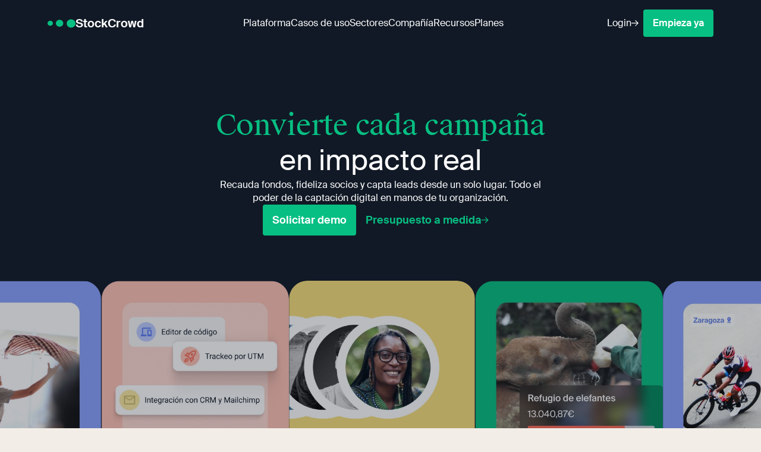

--- FILE ---
content_type: text/html;charset=UTF-8
request_url: https://www.stockcrowd.com/es-es
body_size: 10320
content:










<script type="text/javascript">
	var ConstantsApi = {
		"planApiUri": "https://plan-api.stockcrowd.com"
	};
	var lang = 'es-es';
</script>



	
		










<!DOCTYPE html>
<html lang="es-es">
	<head>

		
			
			
			
			
				
				
			
		

		 <script>
		   // Define dataLayer and the gtag function.
		   window.dataLayer = window.dataLayer || [];
		   function gtag(){dataLayer.push(arguments);}

		   // Default ad_storage to 'denied'.
		   gtag('consent', 'default', {
		       'ad_storage': 'denied',
		       'analytics_storage': 'denied',
		       'ad_user_data': 'denied',
		       'ad_personalization': 'denied',
		       'functionality_storage': 'denied',
		       'security_storage': 'denied'
	     	});
		</script>		

		<!-- Google Tag Manager -->
		<script>(function(w,d,s,l,i){w[l]=w[l]||[];w[l].push({'gtm.start':
		new Date().getTime(),event:'gtm.js'});var f=d.getElementsByTagName(s)[0],
		j=d.createElement(s),dl=l!='dataLayer'?'&l='+l:'';j.async=true;j.src=
		'https://www.googletagmanager.com/gtm.js?id='+i+dl;f.parentNode.insertBefore(j,f);
		})(window,document,'script','dataLayer', 'GTM-59LFRVJ');</script>
		<!-- End Google Tag Manager -->
		
		

        <meta charset="utf-8">
        <meta http-equiv="X-UA-Compatible" content="IE=edge,chrome=1">
        <base href="/"/>
		<meta http-equiv="Expires" content="0">
		<meta http-equiv="Last-Modified" content="0">
		<meta http-equiv="Cache-Control" content="no-cache">
		<meta http-equiv="Pragma" content="no-cache">
		<link rel="icon" type="image/png" href="resources/img/web/favicon.png" />
		<meta name="viewport" content="width=device-width, initial-scale=1">

        <!-- Primary Meta Tags -->
		<title>Stockcrowd</title>
		<meta name="title" content="La solución integral para revolucionar tu fundraising digital | Stockcrowd">
		<meta name="description" content="El software en la nube nº1 en España para entidades sin ánimo de lucro. Para tu ONG, fundación, centro de investigación, universidad, centro educativo, museo…Sea cual sea tu dimensión o presupuesto, Stockcrowd es tu mejor aliado. ">

		<!-- Open Graph / Facebook -->
		<meta property="og:type" content="website">
		<meta property="og:url" content="https://www.stockcrowd.com/es-es/">
		<meta property="og:title" content="La solución integral para revolucionar tu fundraising digital | Stockcrowd">
		<meta property="og:description" content="El software en la nube nº1 en España para entidades sin ánimo de lucro. Para tu ONG, fundación, centro de investigación, universidad, centro educativo, museo…Sea cual sea tu dimensión o presupuesto, Stockcrowd es tu mejor aliado. ">

		<!-- Twitter -->
		<meta property="twitter:card" content="summary">
		<meta property="twitter:url" content="https://www.stockcrowd.com/es-es/">
		<meta property="twitter:title" content="La solución integral para revolucionar tu fundraising digital | Stockcrowd">
		<meta property="twitter:description" content="El software en la nube nº1 en España para entidades sin ánimo de lucro. Para tu ONG, fundación, centro de investigación, universidad, centro educativo, museo…Sea cual sea tu dimensión o presupuesto, Stockcrowd es tu mejor aliado. ">

		<link rel="preconnect" href="https://www.stockcrowd.com">

		<!--ESTILOS-->
		<link rel='stylesheet' href='https://cdn.jsdelivr.net/npm/slick-carousel@1.8.1/slick/slick.css'>
		<link rel='stylesheet' href='https://cdn.jsdelivr.net/gh/kenwheeler/slick@1.8.1/slick/slick-theme.css'>
		<link rel="stylesheet" type="text/css" href="https://www.stockcrowd.com/resources/css/web/web-style.css?v3.14.01.2026.1136"/>

		<link rel="stylesheet" href="https://cdn.jsdelivr.net/gh/orestbida/cookieconsent@3.0.0/dist/cookieconsent.css">

		<style type="text/css">
			[ng\:cloak], [ng-cloak], [data-ng-cloak], [x-ng-cloak], .ng-cloak, .x-ng-cloak {
				display: none !important;
			}
		</style>  

    </head>
    
    
    	
    	
    		
    	    	
    	
    

	<body class="ng-cloak t-fmain index" ng-app="DetailApp" ng-controller="DetailController">

		


<!-- HEADER -->
<header class="ng-cloack header--black" >
	<div class="container u-flex u-spaceBetween">
		<a class="logo-stc u-flexCenterWrap" href="/es-es">
			<svg class="u-block" aria-hidden="true" width="47" height="15" viewBox="0 0 47 15" fill="none" xmlns="http://www.w3.org/2000/svg">
				<path d="M9.0702 7.1113C9.0702 9.4739 7.0397 11.3891 4.5351 11.3891C2.0304 11.3891 0 9.4739 0 7.1113C0 4.7488 2.0304 2.8335 4.5351 2.8335C7.0397 2.8335 9.0702 4.7488 9.0702 7.1113Z" fill="#07BF82"/>
				<path d="M26.3861 7.11113C26.3861 10.3328 23.6173 12.9444 20.2019 12.9444C16.7864 12.9444 14.0176 10.3328 14.0176 7.11113C14.0176 3.88953 16.7864 1.27783 20.2019 1.27783C23.6173 1.27783 26.3861 3.88953 26.3861 7.11113Z" fill="#07BF82"/>
				<path d="M46.9998 7.5C46.9998 11.366 43.6773 14.5 39.5787 14.5C35.4802 14.5 32.1577 11.366 32.1577 7.5C32.1577 3.634 35.4802 0.5 39.5787 0.5C43.6773 0.5 46.9998 3.634 46.9998 7.5Z" fill="#07BF82"/>
			</svg>
			StockCrowd
		</a>
		<div class="u-flexCenterWrap header__enlaces">
			<!--DROPDOWN PLATAFORMAS-->
			<div class="desplegable">
				<button class="link link--btn " ng-click="abrirDesplegable($event.currentTarget)" aria-label="Abre el desplegable de plataformas">Plataforma</button>
				<div class="desplegable__contenido desplegable__contenido--iconos">
					<ul class="lista lista--iconos">
						<li class="desplegable__li">
							<a href="/es-es/plataforma" class="link link--desplegable u-flex ">
								<img src="https://stockcrowd.s3.amazonaws.com/landings/web/img/plataforma-descargable.svg" class="u-block desplegable__svg" alt="La plataforma todo en uno de fundraising, imagen">
								<span class="desplegable__span">
									Plataforma Stockcrowd
									<small class="textos--small t-gris">La plataforma todo en uno de fundraising</small>
								</span>								
							</a>
						</li>
						<li class="desplegable__li">
							<a href="/es-es/integraciones" class="link link--desplegable u-flex ">
								<img src="https://stockcrowd.s3.amazonaws.com/landings/web/img/integraciones-descargable.svg" class="u-block desplegable__svg" alt="Todos los datos en tu CRM/ERP, imagen">
								<span class="desplegable__span">
									Integraciones
									<small class="textos--small t-gris">Todos los datos en tu CRM/ERP</small>
								</span>								
							</a>
						</li>
						<li class="desplegable__li">
							<a href="/es-es/peer-to-peer" class="link link--desplegable u-flex ">
								<img src="https://stockcrowd.s3.amazonaws.com/landings/web/img/peer-descargable.svg" class="u-block desplegable__svg" alt="Empoder a tu comunidad, imagen">
								<span class="desplegable__span">
									Peer to peer
									<small class="textos--small t-gris">Empoder a tu comunidad</small>
								</span>								
							</a>
						</li>						
						<li class="desplegable__li">
							<a href="/es-es/pasarelas" class="link link--desplegable u-flex ">
								<img src="https://stockcrowd.s3.amazonaws.com/landings/web/img/pasarela-descargable.svg" class="u-block desplegable__svg" alt="Las donaciones directamente tu banco, imagen">
								<span class="desplegable__span">
									Pasarelas de pago
									<small class="textos--small t-gris u-block">Las donaciones directamente tu banco</small>
								</span>								
							</a>
						</li>
						<li class="desplegable__li">
							<a href="/es-es/seguridad" class="link link--desplegable u-flex ">
								<img src="https://stockcrowd.s3.amazonaws.com/landings/web/img/seguridad-descargable.svg" class="u-block desplegable__svg" alt="Tu fundraising en buenas manos, imagen">
								<span class="desplegable__span">
									Seguridad y escalabilidad
									<small class="textos--small t-gris">Tu fundraising en buenas manos</small>
								</span>								
							</a>
						</li>
						<li class="desplegable__li">
							<a href="/es-es/panel" class="link link--desplegable u-flex ">
								<img src="https://stockcrowd.s3.amazonaws.com/landings/web/img/socios-descargable.svg" class="u-block desplegable__svg" alt="Panel de socios y colaboradores, imagen">
								<span class="desplegable__span">
									Panel de socios y colaboradores
									<small class="textos--small t-gris">Toda la información a tu alcance y centralizada</small>
								</span>								
							</a>
						</li>   
					</ul>
				</div>
			</div>   
			<!--DROPDOWN CASOS DE USO-->
			<div class="desplegable">
				<button class="link link--btn " ng-click="abrirDesplegable($event.currentTarget)" aria-label="Abre el desplegable de casos de uso">Casos de uso</button>
				<div class="desplegable__contenido">
					<ul class="lista u-flexCenterWrap">
						<li><a href="/es-es/empieza-a-recaudar" class="link link--desplegable ">Empezar a captar online</a></li>
						<li><a href="/es-es/mejora-tu-fundraising-digital" class="link link--desplegable ">Optimizar mi captación</a></li>
						<li><a href="/es-es/recauda-mas-de-tus-socios" class="link link--desplegable ">Aumentar aportaciones</a></li>
						<li><a href="/es-es/transforma-oportunidades-en-socios" class="link link--desplegable ">Convertir oportunidades</a></li>
						<li><a href="/es-es/crea-eventos-recaudacion" class="link link--desplegable ">Eventos solidarios</a></li>
						<li><a href="/es-es/activa-tu-comunidad-con-p2p" class="link link--desplegable ">Peer-to-Peer</a></li>
					</ul>
				</div>
			</div>	
			<!--DROPDOWN SECTORES-->
			<div class="desplegable">
				<button class="link link--btn " ng-click="abrirDesplegable($event.currentTarget)" aria-label="Abre el desplegable de sectores">Sectores</button>
				<div class="desplegable__contenido">
					<ul class="lista u-flexCenterWrap">
						<li><a href="/es-es/ong" class="link link--desplegable ">Social</a></li>
						<li><a href="/es-es/educacion" class="link link--desplegable ">Educación</a></li>
						<li><a href="/es-es/salud" class="link link--desplegable ">Salud</a></li>
						<li><a href="/es-es/cultura" class="link link--desplegable ">Cultura</a></li>
					</ul>
				</div>
			</div>
			<!--DROPDOWN COMPANNIA-->
			<div class="desplegable">
				<button class="link link--btn " aria-label="Abre el desplegable de compañía">Compañía</button>
				<div class="desplegable__contenido">
					<ul class="lista lista--compannia u-flexCenterWrap">
						<li><a href="/es-es/nosotros" class="link link--desplegable ">About us</a></li>
						<li><a href="/es-es/partners" class="link link--desplegable ">Partners</a></li>
						<li><a href="/es-es/contacto" class="link link--desplegable ">Contacto</a></li>
					</ul>
				</div>
			</div>
			<!--DROPDOWN RECURSOS-->
			<div class="desplegable">
				<button class="link link--btn " aria-label="Abre el desplegable de recursos">Recursos</button>
				<div class="desplegable__contenido">
					<ul class="lista lista--recursos u-flexCenterWrap">
						<li><a href="https://resources.stockcrowd.com/" class="link link--desplegable" target="_blank" rel="noopener">Blog</a></li>
						<li><a href="/es-es/web/historias" class="link link--desplegable ">Casos de éxito</a></li>
						<li><a href="https://help.stockcrowd.com/es/" class="link link--desplegable">Help Center</a></li>
					</ul>      
				</div>
			</div>
			<a href="/es-es/pricing" class="link">Planes</a>
		</div>
		<div class="login">
			<a class="link link--login u-flexCenterWrap" href="https://app.stockcrowd.com/boxbo">
				Login
				<svg class="arrow" aria-hidden="true" width="12" height="12" viewBox="0 0 12 12" fill="none" xmlns="http://www.w3.org/2000/svg">
					<path class="arrow__path" d="M6.90916 11.0909L6.03416 10.2272L9.63643 6.62497H0.306885V5.37497H9.63643L6.03416 1.78406L6.90916 0.909058L12.0001 5.99997L6.90916 11.0909Z" fill="#111926"/>
				</svg>
			</a>
			<a class="btn" href="https://www.stockcrowd.com/es-es/pricing/free-play">Empieza ya</a>
		</div>
		<button class="no-btn menu" aria-label="Menu de navegación mobile" ng-click="menu()">
			<svg class="u-block" aria-hidden="true" width="40" height="40" viewBox="0 0 40 40" fill="none" xmlns="http://www.w3.org/2000/svg">
				<mask id="mask0_946_4391" style="mask-type:alpha" maskUnits="userSpaceOnUse" x="0" y="0" width="40" height="40">
					<rect width="40" height="40" fill="#D9D9D9"/>
				</mask>
				<g mask="url(#mask0_946_4391)">
					<path d="M11 26V24H29V26H11ZM11 21V19H29V21H11ZM11 16V14H29V16H11Z" fill="#111926"/>
				</g>
			</svg>
		</button>
	</div>
</header>

		<main class="ng-cloak ">
			
				
					



<div class="principal principal--index t-fblack" ng-if="campaign.tituloCampaign">
	<div class="container center-text dplItem dplItem--60">
		<div class="u-flexColumn center-text gap-s">
			<h1 ng-bind-html="htmlTrusted(campaign.tituloCampaign)">{{campaign.tituloCampaign}}</h1>	
			<p class="textos" ng-bind-html="htmlTrusted(campaign.descripcion)">{{campaign.descripcion}}</p>
		</div>
		<div class="u-flex u-flexWrap gap-s">
			<a class="btn btn--principal" ng-href="{{campaign.cta}}">{{campaign.textoBotonAporta}}</a>				
			<a class="btn btn--principal btn--inverse" href="/es-es/pricing">
				Presupuesto a medida
				<svg aria-hidden="true" class="u-block" width="12" height="12" viewBox="0 0 12 12" fill="none" xmlns="http://www.w3.org/2000/svg">
					<path class="btn__path" d="M6.60227 11.0909L5.72727 10.2272L9.32955 6.62497H0V5.37497H9.32955L5.72727 1.78406L6.60227 0.909058L11.6932 5.99997L6.60227 11.0909Z" fill="#07BF82"></path>
				</svg>
			</a>
		</div>
	</div>	
	<div class="principal__imgsIndex u-flex principal__opacity">
		<img class="imgs-gallery" ng-src="{{item.url}}" alt="Imagen {{$index+1}}" ng-repeat="item in gallery" ng-if="item.mobile">
	</div>
</div>
<div class="contenido-secundario">
	<!-- PATROCINADORES -->
	<div class="principal-sponsor t-fmain" ng-if="sponsors.length>0">
		<div class="mov mov--sectores mov--animate animate mov--index"> 
			<div class="u-flex">    
				<div class="mov__container mov__container--index u-flex">
					<div class="mov__logo u-flexCenterWrap" ng-repeat=" empresas in sponsors" ng-style="{'width':'{{empresas.image.width}}'}">
						<img ng-src="{{empresas.image.url}}" alt="{{empresas.nombre}}" class="u-block multiply mov__img">
					</div>
				</div>
				<div class="mov__container mov__container--index u-flex">
					<div class="mov__logo u-flexCenterWrap" ng-repeat=" empresas in sponsors" ng-style="{'width':'{{empresas.image.width}}'}">
						<img ng-src="{{empresas.image.url}}" alt="{{empresas.nombre}}" class="u-block multiply mov__img">
					</div>
				</div>
				<div class="mov__container mov__container--index u-flex">
					<div class="mov__logo u-flexCenterWrap" ng-repeat=" empresas in sponsors" ng-style="{'width':'{{empresas.image.width}}'}">
						<img ng-src="{{empresas.image.url}}" alt="{{empresas.nombre}}" class="u-block multiply mov__img">
					</div>
				</div>
			</div>
		</div>	
	</div>
	<!-- RETOS -->
	<section class="t-fmain">
		<div class="container container--retos center-text u-flexVertical">
			<h2 class="encabezados encabezados--big center-text encabezados-70" ng-bind-html="getTab('K16').descripcion">{{getTab('K16').descripcion}}</h2>
			<p class="retos-text" ng-bind-html="getTab('K16').descripcionLarga">{{getTab('K16').descripcionLarga}}</p>		
		</div>	
		<div class="container container--stack u-flex stack-tabs" id="stackTabs">
			<button class="stack-tab" ng-repeat="item in retos" data-index="{{$index}}" ng-class="{'stack-active': $index === activeIndex}" ng-click="cambiarTab($index, $event);" ng-bind-html="item.titulo">{{item.titulo}}</button>
		</div>	
		<div class="container stacMobile u-flex">
			<button class="stacMobile__btn" ng-repeat="item in retos" data-index="{{$index}}" ng-class="{'stack-active': $index === activeIndex}" ng-click="cambiarTab($index, $event);" aria-label="{{item.titulo}}"></button>
		</div>
		<div class="container container--items">	
			<div class="stack-container" id="stackContainer">
				<div ng-repeat="item in retos" class="stack-item" data-title="Item {{$index + 1}}">
					<img class="stack-img u-block" ng-src="{{item.image.url}}" alt="{{item.titulo}}, imagen">
					<div class="stack-info u-flexVertical">
			      		<h3 class="stack-titulo" ng-bind-html="item.titulo">{{item.titulo}}</h3>
			      		<div ng-bind-html="item.descripcion">{{item.descripcion}}</div>
						<a ng-href="{{item.ctaUrl}}" class="link link--active">
							{{item.cta}}
							<svg class="arrow" aria-hidden="true" width="12" height="12" viewBox="0 0 12 12" fill="none" xmlns="http://www.w3.org/2000/svg">
								<path class="arrow__path" d="M6.90916 11.0909L6.03416 10.2272L9.63643 6.62497H0.306885V5.37497H9.63643L6.03416 1.78406L6.90916 0.909058L12.0001 5.99997L6.90916 11.0909Z" fill="rgba(7, 191, 130, 1)"></path>
							</svg>
						</a>
					</div>
			    </div>
			</div>	
		</div>
	</section>	  
	<!-- INFORMACION -->	    
	<section class="section--cols" ng-if="infoUno.length>0">
		<div class="container container--info u-flexCenterWrap animate animate--section">
			<h2 class="encabezados encabezados-50" ng-bind-html="getTab('K17').descripcion">{{getTab('K17').descripcion}}</h2>
			<div class="gap-m u-flexVertical">
				<div class="cols cols--info animate animate--items">
					<div ng-repeat="info in infoUno" class="cols__container cols__container--uno cols__container--new dplItem dplItem--60">
						<div class="total-width">
							<img ng-src="{{image.url}}" ng-repeat="image in info.images" class="u-block total-width" ng-class="{'infoImg-{{$index}}':info.images.length>1}" alt="Imagen, {{info.titulo}}">
						</div>
						<div class="cols__info u-flexCenterWrap">
							<h3 class="cols__titulo">{{info.titulo}}</h3>
							<div class="cols__descripcion">
								<div class="t-gris" ng-bind-html="info.descripcion">{{info.descripcion}}</div>
							</div>
						</div>			
					</div>		
				</div>
				<div class="cols cols--dos cols--info animate animate--items" ng-if="infoDos.length>0">
					<div ng-repeat="info in infoDos" class="cols__container cols__container--new dplItem dplItem--60">
						<div class="total-width">
							<img ng-src="{{image.url}}" ng-repeat="image in info.images" class="u-block total-width" ng-class="{'infoImg-{{$index}}':info.images.length>1}" alt="Imagen, {{info.titulo}}">
						</div>
						<div class="cols__info u-flexCenterWrap">
							<h3 class="cols__titulo">{{info.titulo}}</h3>
							<div class="cols__descripcion">
								<div class="t-gris" ng-bind-html="info.descripcion">{{info.descripcion}}</div>
							</div>
						</div>			
					</div>		
				</div>
				<!-- PICTOGRAMAS -->			
				<div class="picto picto--index u-flexCenterWrap" ng-if="pictogramas.length>0">
					<div class="picto__container u-flex u-flex-center" ng-repeat="picto in pictogramas">
						<img loading="lazy" ng-src="{{picto.image.url}}" class="picto__img u-block" alt="{{picto.titulo}}">
						<p>{{picto.titulo}}</p>
					</div>			
				</div>       
				<div class="center-text total-width dplItem" ng-if="infoUno.length>0">
					<a class="btn" ng-href="{{getTab('K17').urlExterna}}">{{getTab('K17').descripcionHeader}}</a>
				</div>
			</div>
		</div>
	</section>
	<!-- DATOS -->
	<section class="animate animate--items no-ptop">
		<div class="container gap-xl u-flexCenterWrap">
			<div ng-if="getTab('K13').ocultar!='S'" class="dplItem dplItem--60">
				<h2 class="encabezados" ng-bind-html="getTab('K13').descripcion">{{getTab('K13').descripcion}}</h2>
			</div>			
			<div class="datos u-flex u-wrap">
				<div class="datos__card u-flexCenterWrap dplItem dplItem--60" ng-repeat="datos in agenda" ng-style="{'background-color': {true : '{{datos.color}}', false : ''}[datos.color!=null]}">
					<h3 class="datos__titulo">{{datos.titulo}}</h3>
					<div class="textos total-width" ng-bind-html="htmlTrusted(datos.descripcion)">{{datos.descripcion}}</div>
				</div>
			</div>    
		</div>			
	</section>	
	<!-- MAS INFORMACION -->	
	<section class="section-masInfo t-fblack animate animate--section" ng-if="masInfo.length>0">
		<div class="container gap-xl u-flexVertical">
			<h2 ng-if="getTab('K18').ocultar!='S'" class="encabezados center-text" ng-bind-html="getTab('K18').descripcion">{{getTab('K18').descripcion}}</h2>
			<div class="sectores u-flex">
				<div class="sectores__container collapsible u-flexVertical">
					<div ng-repeat="sectores in masInfo" class="collapsible__item u-flexVertical">
						<button class="no-btn collapsible__btn u-flexCenterWrap" ng-click="collapsible($event.currentTarget)" data-elem="{{$index}}" ng-class="{'collapsible__btn--active':$first}">
							{{sectores.titulo}}
							<svg aria-hidden="true" class="collapsible__icon" width="23" height="24" viewBox="0 0 23 24" fill="none" xmlns="http://www.w3.org/2000/svg">
								<path class="collapsible__path" d="M13.008 10.32H22.56V13.728H13.008V23.616H9.552V13.728H0V10.32H9.552V0.384033H13.008V10.32Z" fill="#FFFBF7"/>
							</svg>
						</button>
						<div class="collapsible__contenido" ng-class="{'hide':!$first}">
							<div class="collapsible__info">
								<div class="u-flexVertical">
									<div class="textos" ng-bind-html="htmlTrusted(sectores.descripcion)">{{sectores.descripcion}}</div>
									<a class="link link--active u-flexCenterWrap" ng-if="sectores.ctaUrl" ng-href="{{sectores.ctaUrl}}">
										{{sectores.ctaDescripcion}}
										<svg aria-hidden="true" class="enlaces__svg" width="12" height="12" viewBox="0 0 12 12" fill="none" xmlns="http://www.w3.org/2000/svg">
											<path d="M6.60227 11.091L5.72727 10.2274L9.32955 6.62509H0V5.37509H9.32955L5.72727 1.78418L6.60227 0.90918L11.6932 6.00009L6.60227 11.091Z" fill="#07BF82"/>
										</svg>
									</a>
								</div>
								<div class="sectores__carrousel sectores__carrousel--{{$index}}">
									<img loading="lazy" ng-if="sectores.images.length==1" ng-src="{{imagen.url}}" ng-repeat="imagen in sectores.images" class="u-block" alt="{{sectores.titulo}}">
									<div ng-if="sectores.images.length>1" class="carousel carousel--sectores carousel--mobile" id="mobile-carrousel--{{$index}}" data-name="{{sectores.titulo}}-mobile">
										<div ng-repeat="imagen in sectores.images">
											<img loading="lazy" ng-src="{{imagen.url}}" class="u-block" alt="{{sectores.titulo}}">			  		
										</div>
									</div>	
								</div>
							</div>
						</div>	
					</div>
				</div>
				<div class="sectores__container sectores__container--carousel">
					<div ng-repeat="sectores in masInfo" ng-class="{'sectores__carrousel--visible':$first}" class="sectores__carrousel sectores__carrousel--{{$index}}">
						<img loading="lazy" ng-if="sectores.images.length==1" ng-src="{{imagen.url}}" ng-repeat="imagen in sectores.images" class="u-block" alt="{{sectores.titulo}}">
						<div ng-if="sectores.images.length>1" class="carousel carousel--sectores carousel--desktop" id="carrousel--{{$index}}" data-name="{{sectores.titulo}}">
							<div ng-repeat="imagen in sectores.images">
								<img loading="lazy" ng-src="{{imagen.url}}" class="u-block" alt="{{sectores.titulo}}">			  		
							</div>
						</div>	
					</div>
				</div>
			</div>
		</div>
	</section>
	<!-- ACTUALIZACIONES -->	
	<section class="act animate animate--section" ng-if="acts.length>0">
		<div class="container gap-l u-flexCenterWrap animate animate--section">
			<div class="act__titulos u-flex u-align-end">
				<h2 class="encabezados encabezados--big" ng-bind-html="getTab('K19').descripcion">{{getTab('K19').descripcion}}</h2>		
				<p class="act__textos" ng-bind-html="getTab('K19').descripcionLarga">{{getTab('K19').descripcionLarga}}</p>
			</div>
			<div class="cols cols--act animate animate--items">
				<div ng-repeat="info in acts" class="cols__container u-flex dplItem dplItem--60">
					<div class="total-width">
						<img ng-src="{{image.url}}" ng-repeat="image in info.images" class="u-block total-width" alt="{{info.titulo}}">
					</div>
					<div class="cols__info u-flexCenterWrap">
						<h3 class="cols__titulo">{{info.titulo}}</h3>
						<div class="cols__descripcion">
							<div class="t-gris" ng-bind-html="info.descripcion">{{info.descripcion}}</div>
						</div>
					</div>			
				</div>		
			</div>
		</div>
	</section>		
	<!-- TESTIMONIOS -->	
	<section class="t-fblack animate animate--section dots-up" ng-if="testimonios.length>0" ng-class="{'section--small':testimonios.length==1}">
		<div class="container container--testimonios center-text" ng-if="getTab('K14').ocultar!='S'">
			<h2 class="encabezados encabezados--big" ng-bind-html="getTab('K14').descripcion">{{getTab('K14').descripcion}}</h2>				
		</div>	
		<div class="testimonios" ng-class="{'testimonios--margin': getTab('K14').ocultar!='S'}">
			<div class="carousel carousel--testimonios ng-cloack" ng-if="testimonios.length>1">
				<div ng-repeat="testimonio in testimonios">
					<div class="card card--testimonios u-flexWrap" ng-style="{'background-color': {true : '{{testimonio.color}}', false : ''}[testimonio.color!=null]}">
						<div class="total-width">
							<div class="" ng-bind-html="htmlTrusted(testimonio.descripcion)">{{testimonio.descripcion}}</div>
							<div class="card__small">
			  					<p class="textos">{{testimonio.titulo}}</p>
			  					<p class="textos">{{testimonio.cargo}}</p>
			  				</div>
						</div>
						<img ng-if="testimonio.image" class="card__logo u-block multiply" ng-src="{{testimonio.image.url}}" alt="{{testimonio.titulo}}">	
					</div>
				</div>
			</div>
			<div class="container" ng-if="testimonios.length==1" >
				<div class="card card--testimonios u-flexWrap" ng-style="{'background-color': {true : '{{testimonio.color}}', false : ''}[testimonio.color!=null]}" ng-repeat="testimonio in testimonios">
					<div class="total-width">
						<div class="card__textos" ng-bind-html="htmlTrusted(testimonio.descripcion)">{{testimonio.descripcion}}</div>
						<div class="card__small">
		  					<p class="textos">{{testimonio.titulo}}</p>
		  					<p class="textos">{{testimonio.cargo}}</p>
		  				</div>
					</div>
					<img ng-if="testimonio.image" class="card__logo u-block multiply" ng-src="{{testimonio.image.url}}" alt="{{testimonio.titulo}}">	
				</div>
			</div>
		</div>
	</section>
	<!-- DESTACADO -->
	<section class="t-fmain" ng-if="destacados.length>0">
		<div class="container container--destacados animate animate--section">
			<div class="destacado u-flexCenterWrap t-fblack" ng-repeat="destacado in destacados" ng-class="{'destacado--image':!destacado.image}">
				<div class="col-half gap-l u-flexVertical">
					<h2 class="encabezados encabezados--big" ng-bind-html="htmlTrusted(destacado.titulo)">{{destacado.titulo}}</h2>
					<div ng-if="destacado.image" class="destacado__textos" ng-bind-html="htmlTrusted(destacado.descripcion)">{{destacado.descripcion}}</div>
					<a ng-if="destacado.image" ng-href="{{destacado.ctaUrl}}" class="btn">{{destacado.cta}}</a>
				</div>
				<div class="col-half gap-l u-flexVertical">
					<div ng-if="!destacado.image" class="destacado__textos" ng-bind-html="htmlTrusted(destacado.descripcion)">{{destacado.descripcion}}</div>
					<a ng-if="!destacado.image" ng-href="{{destacado.ctaUrl}}" class="btn">{{destacado.cta}}</a>
					<img ng-if="destacado.image" ng-src="{{destacado.image.url}}" alt="{{destacado.titulo}}" class="u-block">
				</div>
			</div>
		</div>
	</section>
</div>

<div class="modal modal--presupuesto u-flexCenterWrap u-justify-center">
	<div class="modal__container modal__container--pricing">	
		<button class="no-btn" ng-click="cerrarModal()" aria-label="X, cerrar modal">
			<svg aria-hidden="true" xmlns="http://www.w3.org/2000/svg" height="36px" viewBox="0 0 24 24" width="36px" fill="#000000">
   				<path d="M0 0h24v24H0z" fill="none"></path>
   				<path d="M19 6.41L17.59 5 12 10.59 6.41 5 5 6.41 10.59 12 5 17.59 6.41 19 12 13.41 17.59 19 19 17.59 13.41 12z"></path>
   			</svg>				
		</button>			
		<div>
			<h2 class="plan__nombre">Presupuesto a medida</h2>
			<getresponse-form form-id="5c186326-24f9-4372-9773-68e42367098a" e="0"></getresponse-form>				
		</div>
	</div>
</div>
					
					
				
				
				
				
				
				
				
				
				
				
				
				
				
				
				
				
				
				
				
				
				
				
				
				
				
				
				
				
				
			
		</main>
		



<!-- FOOTER -->
<footer class="load-opacity ng-cloack">
	<div class="container">
		<div class="footer__superior u-flexWrap">
			<div class="footer__content">
				<a href="/es-es" class="logo-stc u-flexCenterWrap">
					<svg class="u-block" aria-hidden="true" width="47" height="15" viewBox="0 0 47 15" fill="none" xmlns="http://www.w3.org/2000/svg">
						<path d="M9.0702 7.1113C9.0702 9.4739 7.0397 11.3891 4.5351 11.3891C2.0304 11.3891 0 9.4739 0 7.1113C0 4.7488 2.0304 2.8335 4.5351 2.8335C7.0397 2.8335 9.0702 4.7488 9.0702 7.1113Z" fill="#07BF82"/>
						<path d="M26.3861 7.11113C26.3861 10.3328 23.6173 12.9444 20.2019 12.9444C16.7864 12.9444 14.0176 10.3328 14.0176 7.11113C14.0176 3.88953 16.7864 1.27783 20.2019 1.27783C23.6173 1.27783 26.3861 3.88953 26.3861 7.11113Z" fill="#07BF82"/>
						<path d="M46.9998 7.5C46.9998 11.366 43.6773 14.5 39.5787 14.5C35.4802 14.5 32.1577 11.366 32.1577 7.5C32.1577 3.634 35.4802 0.5 39.5787 0.5C43.6773 0.5 46.9998 3.634 46.9998 7.5Z" fill="#07BF82"/>
					</svg> 
					StockCrowd
				</a>
			</div>
			<div class="footer__content total-width u-flexWrap u-spaceBetween">
				<div class="footer__interno u-flexWrap">
					<div class="enlaces-stc u-flex">
						<div class="u-flexVertical">
							<h2 class="footer__encabezados">Plataforma</h2>
							<button class="footer__encabezados footer__encabezados--btn u-flexCenterWrap" ng-click="openList($event.currentTarget)">
								Plataforma
								<svg aria-hidden="true" class="svg-down" width="10" height="6" viewBox="0 0 10 6" fill="none" xmlns="http://www.w3.org/2000/svg">
									<path d="M9.04443 0.978027L5.00014 5.02222L0.955954 0.978027" stroke="white" stroke-linecap="round" stroke-linejoin="round"/>
								</svg> 
							</button>
							<div class="lista-container">
								<ul class="lista u-flexVertical">
									<li><a href="/es-es/plataforma" class="footer__enlaces">Plataforma Stockcrowd</a></li>
									<li><a href="/es-es/peer-to-peer" class="footer__enlaces">Peer to peer</a></li>
									<li><a href="/es-es/seguridad" class="footer__enlaces">Seguridad y escalabilidad</a></li>
									<li><a href="/es-es/integraciones" class="footer__enlaces">Integraciones</a></li>
									<li><a href="/es-es/pasarelas" class="footer__enlaces">Pasarelas de pago</a></li>
									<li><a href="/es-es/panel" class="footer__enlaces">Panel de socios y colaboradores</a></li>
								</ul>
							</div>						
						</div>
						<div class="u-flexVertical">
							<h2 class="footer__encabezados">Sectores</h2>
							<button class="footer__encabezados footer__encabezados--btn u-flexCenterWrap" ng-click="openList($event.currentTarget)">
								Sectores
								<svg aria-hidden="true" class="svg-down" width="10" height="6" viewBox="0 0 10 6" fill="none" xmlns="http://www.w3.org/2000/svg">
									<path d="M9.04443 0.978027L5.00014 5.02222L0.955954 0.978027" stroke="white" stroke-linecap="round" stroke-linejoin="round"/>
								</svg> 
							</button>
							<div class="lista-container">
								<ul class="lista u-flexVertical">
									<li><a href="/es-es/ong" class="footer__enlaces">Social</a></li>
									<li><a href="/es-es/educacion" class="footer__enlaces">Educación</a></li>
									<li><a href="/es-es/salud" class="footer__enlaces">Salud</a></li>
									<li><a href="/es-es/cultura" class="footer__enlaces">Cultura</a></li>
								</ul>
							</div>						
						</div>
						<div class="u-flexVertical">
							<h2 class="footer__encabezados">Compañía</h2>
							<button class="footer__encabezados footer__encabezados--btn u-flexCenterWrap" ng-click="openList($event.currentTarget)">
								Compañía
								<svg aria-hidden="true" class="svg-down" width="10" height="6" viewBox="0 0 10 6" fill="none" xmlns="http://www.w3.org/2000/svg">
									<path d="M9.04443 0.978027L5.00014 5.02222L0.955954 0.978027" stroke="white" stroke-linecap="round" stroke-linejoin="round"/>
								</svg> 
							</button>
							<div class="lista-container">
								<ul class="lista u-flexVertical">
									<li><a href="/es-es/nosotros" class="footer__enlaces">About us</a></li>
									<li><a href="/es-es/partners" class="footer__enlaces">Partners</a></li>
									<li><a href="/es-es/contacto" class="footer__enlaces">Contacto</a></li>
									<li class="hide"><a href="https://stockcrowd.s3.amazonaws.com/documentos-web/Convocatoria-JGE-2025-10-03.pdf" class="footer__enlaces" target="_blank" aria-label="CONVOCATORIA DE JUNTA GENERAL EXTRAORDINARIA, abre un pdf en una ventana nueva">CONVOCATORIA DE JUNTA GENERAL EXTRAORDINARIA</a></li>									
								</ul>
							</div>						
						</div>
						<div class="u-flexVertical">
							<h2 class="footer__encabezados">Recursos</h2>
							<button class="footer__encabezados footer__encabezados--btn u-flexCenterWrap" ng-click="openList($event.currentTarget)">
								Recursos
								<svg aria-hidden="true" class="svg-down" width="10" height="6" viewBox="0 0 10 6" fill="none" xmlns="http://www.w3.org/2000/svg">
									<path d="M9.04443 0.978027L5.00014 5.02222L0.955954 0.978027" stroke="white" stroke-linecap="round" stroke-linejoin="round"/>
								</svg> 
							</button>
							<div class="lista-container">
								<ul class="lista u-flexVertical">
									<li><a href="https://resources.stockcrowd.com/" class="footer__enlaces" target="_blank" rel="noopener">Blog</a></li>
									<li><a href="/es-es/web/historias" class="footer__enlaces">Casos de éxito</a></li>
									<li><a href="https://help.stockcrowd.com/es/" class="footer__enlaces">Help Center</a></li>
								</ul>
							</div>
						</div>
						<a href="/es-es/pricing" class="footer__enlaces">Planes</a>
					</div>
					<div class="centro-ayuda">
						<ul class="lista u-flexVertical">
							<li><a href="https://help.stockcrowd.com/es/" class="footer__enlaces" target="_blank" rel="noopener">Centro de ayuda</a></li>
							<li><a href="https://stockcrowd.statuspage.io/" class="footer__enlaces" target="_blank" rel="noopener">Status Page</a></li>
						</ul>
					</div>
				</div>
				<div class="footer__interno">
					<!-- REDES SOCIALES -->
					<ul class="lista lista--redes u-flex">
						<li>
							<a href="https://twitter.com/StockCrowd" target="_blank" rel="noopener"  title="Cuenta de Twitter de Stcockrowd, abre en una ventana nueva">
								<svg aria-hidden="true" class="u-block" width="24" height="24" viewBox="0 0 24 24" fill="none" xmlns="http://www.w3.org/2000/svg">
									<path d="M18.2914 2H21.8401L14.0484 10.8718L23.1516 22.9067H16.0079L10.4148 15.5932L4.01161 22.9067H0.462878L8.71754 13.4177L0 2H7.32119L12.3743 8.68088L18.2914 2ZM17.0494 20.8237H19.0166L6.28743 4.00581H4.17362L17.0494 20.8237Z" fill="white"/>
								</svg> 
							</a>
						</li>
						<li>
							<a href="https://www.linkedin.com/company/10246094/" target="_blank" rel="noopener" title="Cuenta de Linkedin de Stcockrowd, abre en una ventana nueva">
								<svg aria-hidden="true" class="u-block" width="24" height="24" viewBox="0 0 24 24" fill="none" xmlns="http://www.w3.org/2000/svg">
									<g clip-path="url(#clip0_526_452)">
										<path d="M22.2264 24C23.2059 24 24 23.2303 24 22.2808V1.71921C24 0.769972 23.2059 0 22.2264 0H1.77356C0.794028 0 0 0.769972 0 1.71921V22.2808C0 23.2303 0.794028 24 1.77356 24H22.2264ZM5.46257 7.77349H5.43901C4.22251 7.77349 3.43587 6.9413 3.43587 5.90131C3.43587 4.83791 4.24661 4.02881 5.48661 4.02881C6.72674 4.02881 7.48998 4.83791 7.51354 5.90131C7.51354 6.9413 6.72674 7.77349 5.46257 7.77349ZM12.9059 20.0905H9.28096L9.28174 19.9246C9.28451 19.3281 9.29392 17.2098 9.29894 15.009L9.30014 14.4339C9.3005 14.2423 9.30082 14.0509 9.3011 13.8608L9.30191 13.129L9.30201 12.9853L9.30205 12.1497C9.302 12.0599 9.30193 11.9712 9.30185 11.8838L9.30107 11.3755C9.29884 10.3118 9.29288 9.50737 9.28096 9.25314H12.906L12.9059 10.7875L12.9462 10.7265C13.4355 9.99261 14.3023 8.99884 16.1729 8.99884C18.5578 8.99884 20.3462 10.5478 20.3462 13.8765V20.0905H16.7215V14.2928C16.7215 12.8359 16.1968 11.8421 14.8851 11.8421C13.8837 11.8421 13.2872 12.5123 13.0252 13.1594C12.9295 13.391 12.9059 13.7146 12.9059 14.0385V20.0905ZM7.27514 20.0905H3.65016V9.25314H7.27514V20.0905Z" fill="white"/>
									</g>
									<defs>
										<clipPath id="clip0_526_452">
											<rect width="24" height="24" fill="white"/>
										</clipPath>
									</defs>
								</svg> 
							</a>
						</li>
					</ul>
				</div>
			</div>
		</div>
		<div class="footer__subvencion u-flex">
			<div class="subvencion__container">
				<img src="https://stockcrowd.s3.amazonaws.com/descargables/nueva-web/footer/CINTILLO-PRTR.png" class="u-block subvencion__img" alt="Financiación">
			</div>
		</div>	
		<div class="footer__inferior">
			<div class="footer__inferior u-flexWrap">
				<ul class="lista lista--legales u-flexWrap u-spaceBetween">
					<li><a href="/es-es/privacidad" class="small footer__enlaces">Pol&iacute;tica de privacidad</a></li>
					<li><a href="/es-es/legales" class="small footer__enlaces">Legal</a></li>
					<li><a href="/es-es/cookies" class="small footer__enlaces">Cookies</a></li>
					<li><a href="/es-es/legal" class="small footer__enlaces">Saas - Términos legales</a></li>
					<li><a href="https://stockcrowd.s3.amazonaws.com/descargables/nueva-web/footer/00-1-Pol%C3%ADtica-de-Seguridad-2%C2%AAEd-WEB.docx.pdf" class="small footer__enlaces">Política de Seguridad de la Información - ENS</a></li>
				</ul>
				<small class="small">Copyright ©copyright {{anno}} StockCrowd. All rights reserved.</small>
			</div>			
		</div>
	</div>
</footer>

		<div class="overlay overlay--menu">
			<div class="container">
				<div class="overlay__navegacion u-flexCenterWrap u-spaceBetween">
					<a href="/es-es" class="logo-stc u-flexCenterWrap">
						<svg class="u-block" aria-hidden="true" width="47" height="15" viewBox="0 0 47 15" fill="none" xmlns="http://www.w3.org/2000/svg">
							<path d="M9.0702 7.1113C9.0702 9.4739 7.0397 11.3891 4.5351 11.3891C2.0304 11.3891 0 9.4739 0 7.1113C0 4.7488 2.0304 2.8335 4.5351 2.8335C7.0397 2.8335 9.0702 4.7488 9.0702 7.1113Z" fill="#07BF82"/>
							<path d="M26.3861 7.11113C26.3861 10.3328 23.6173 12.9444 20.2019 12.9444C16.7864 12.9444 14.0176 10.3328 14.0176 7.11113C14.0176 3.88953 16.7864 1.27783 20.2019 1.27783C23.6173 1.27783 26.3861 3.88953 26.3861 7.11113Z" fill="#07BF82"/>
							<path d="M46.9998 7.5C46.9998 11.366 43.6773 14.5 39.5787 14.5C35.4802 14.5 32.1577 11.366 32.1577 7.5C32.1577 3.634 35.4802 0.5 39.5787 0.5C43.6773 0.5 46.9998 3.634 46.9998 7.5Z" fill="#07BF82"/>
						</svg>
						StockCrowd
					</a>
					<button class="no-btn menu" aria-label="Menu de navegación mobile" ng-click="menu()">
						<svg aria-hidden="true" width="24" height="24" viewBox="0 0 24 24" fill="none" xmlns="http://www.w3.org/2000/svg">
							<mask id="mask0_854_27458" style="mask-type:alpha" maskUnits="userSpaceOnUse" x="0" y="0" width="24" height="24">
								<rect width="24" height="24" fill="#D9D9D9"/>
							</mask>
							<g mask="url(#mask0_854_27458)">
								<path d="M6.4 19L5 17.6L10.6 12L5 6.4L6.4 5L12 10.6L17.6 5L19 6.4L13.4 12L19 17.6L17.6 19L12 13.4L6.4 19Z" fill="#1C1B1F"/>
							</g>
						</svg>
					</button>
				</div>
				<div class="overlay__menunEnlaces u-flex">
					<div class="u-flexVertical">
						<button class="overlar__enlaces no-btn " ng-click="openList($event.currentTarget)">
							Plataforma
						</button>
						<div class="lista-container">
							<ul class="lista u-flexVertical lista--mobile">
								<li>
									<a href="/es-es/plataforma" class="link link--desplegable u-flex ">
										<img src="https://stockcrowd.s3.amazonaws.com/landings/web/img/plataforma-descargable.svg" class="u-block desplegable__svg" alt="Plataforma Stockcrowd">
										<span class="desplegable__span">
											Plataforma Stockcrowd
											<small class="textos--small t-gris">La plataforma todo en uno de fundraising</small>
										</span>								
									</a>
								</li>
								<li>
									<a href="/es-es/integraciones" class="link link--desplegable u-flex ">
										<img src="https://stockcrowd.s3.amazonaws.com/landings/web/img/integraciones-descargable.svg" class="u-block desplegable__svg" alt="Plataforma Stockcrowd">
										<span class="desplegable__span">
											Integraciones
											<small class="textos--small t-gris">Todos los datos en tu CRM/ERP</small>
										</span>								
									</a>
								</li>
								<li>
									<a href="/es-es/peer-to-peer" class="link link--desplegable u-flex ">
										<img src="https://stockcrowd.s3.amazonaws.com/landings/web/img/peer-descargable.svg" class="u-block desplegable__svg" alt="Plataforma Stockcrowd">
										<span class="desplegable__span">
											Peer to peer
											<small class="textos--small t-gris">Empoder a tu comunidad</small>
										</span>								
									</a>
								</li>						
								<li>
									<a href="/es-es/pasarelas" class="link link--desplegable u-flex ">
										<img src="https://stockcrowd.s3.amazonaws.com/landings/web/img/pasarela-descargable.svg" class="u-block desplegable__svg" alt="Plataforma Stockcrowd">
										<span class="desplegable__span">
											Pasarelas de pago
											<small class="textos--small t-gris u-block">Las donaciones directamente tu banco</small>
										</span>								
									</a>
								</li>
								<li>
									<a href="/es-es/seguridad" class="link link--desplegable u-flex ">
										<img src="https://stockcrowd.s3.amazonaws.com/landings/web/img/seguridad-descargable.svg" class="u-block desplegable__svg" alt="Plataforma Stockcrowd">
										<span class="desplegable__span">
											Seguridad y escalabilidad
											<small class="textos--small t-gris">Tu fundraising en buenas manos</small>
										</span>								
									</a>
								</li>
								<li>
									<a href="/es-es/panel" class="link link--desplegable u-flex ">
										<img src="https://stockcrowd.s3.amazonaws.com/landings/web/img/socios-descargable.svg" class="u-block desplegable__svg" alt="Panel de socios y colaboradores">
										<span class="desplegable__span">
											Panel de socios y colaboradores
											<small class="textos--small t-gris">Toda la información a tu alcance y centralizada</small>
										</span>								
									</a>
								</li>  
							</ul>
						</div>
					</div>
					<div class="u-flexVertical">
						<button class="overlar__enlaces no-btn " ng-click="openList($event.currentTarget)">
							Casos de uso
						</button>
						<div class="lista-container">
							<ul class="lista u-flexVertical">
								<li><a href="/es-es/empieza-a-recaudar" class="link link--desplegable ">Empezar a captar online</a></li>
								<li><a href="/es-es/mejora-tu-fundraising-digital" class="link link--desplegable ">Optimizar mi captación</a></li>
								<li><a href="/es-es/recauda-mas-de-tus-socios" class="link link--desplegable ">Aumentar aportaciones</a></li>
								<li><a href="/es-es/transforma-oportunidades-en-socios" class="link link--desplegable ">Convertir oportunidades</a></li>
								<li><a href="/es-es/crea-eventos-recaudacion" class="link link--desplegable ">Eventos solidarios</a></li>
								<li><a href="/es-es/activa-tu-comunidad-con-p2p" class="link link--desplegable ">Peer-to-Peer</a></li>
							</ul>
						</div>
					</div>
					<div class="u-flexVertical">
						<button class="overlar__enlaces no-btn " ng-click="openList($event.currentTarget)">
							Sectores
						</button>
						<div class="lista-container">
							<ul class="lista u-flexVertical">
								<li><a href="/es-es/ong" class="link ">Social</a></li>
								<li><a href="/es-es/educacion" class="link ">Educación</a></li>
								<li><a href="/es-es/salud" class="link ">Salud</a></li>
								<li><a href="/es-es/cultura" class="link ">Cultura</a></li>
							</ul>
						</div>
					</div>
					<div class="u-flexVertical">
						<button class="overlar__enlaces no-btn " ng-click="openList($event.currentTarget)">
							Compañia
						</button>
						<div class="lista-container">
							<ul class="lista u-flexVertical">
								<li><a href="/es-es/nosotros" class="link">About us</a></li>
								<li><a href="/es-es/partners" class="link ">Partners</a></li>
								<li><a href="/es-es/contacto" class="link">Contacto</a></li>
							</ul>
						</div>
					</div>
					<div class="u-flexVertical">
						<button class="overlar__enlaces no-btn" ng-click="openList($event.currentTarget)">
							Recursos
						</button>
						<div class="lista-container">
							<ul class="lista u-flexVertical">
								<li><a href="https://resources.stockcrowd.com/" class="link" target="_blank" rel="noopener">Blog</a></li>
								<li><a href="/es-es/web/historias" class="link ">Casos de éxito</a></li>
								<li><a href="https://help.stockcrowd.com/es/" class="link">Help Center</a></li>
							</ul>
						</div>
					</div>
					<a href="/es-es/pricing" class="overlar__enlaces link">Planes</a>
				</div>
			</div>
		</div>
		
		<button class="main__cookies" aria-label="Política de cookies">
			<svg aria-hidden="true" xmlns="http://www.w3.org/2000/svg" height="24px" viewBox="0 -960 960 960" width="24px" fill="#FFFFFF"><path d="M480-80q-83 0-156-31.5T197-197q-54-54-85.5-127T80-480q0-75 29-147t81-128.5q52-56.5 125-91T475-881q21 0 43 2t45 7q-9 45 6 85t45 66.5q30 26.5 71.5 36.5t85.5-5q-26 59 7.5 113t99.5 56q1 11 1.5 20.5t.5 20.5q0 82-31.5 154.5t-85.5 127q-54 54.5-127 86T480-80Zm-60-480q25 0 42.5-17.5T480-620q0-25-17.5-42.5T420-680q-25 0-42.5 17.5T360-620q0 25 17.5 42.5T420-560Zm-80 200q25 0 42.5-17.5T400-420q0-25-17.5-42.5T340-480q-25 0-42.5 17.5T280-420q0 25 17.5 42.5T340-360Zm260 40q17 0 28.5-11.5T640-360q0-17-11.5-28.5T600-400q-17 0-28.5 11.5T560-360q0 17 11.5 28.5T600-320ZM480-160q122 0 216.5-84T800-458q-50-22-78.5-60T683-603q-77-11-132-66t-68-132q-80-2-140.5 29t-101 79.5Q201-644 180.5-587T160-480q0 133 93.5 226.5T480-160Zm0-324Z"/></svg>
		</button>

		<!--JQUERY-->
		<script type="text/javascript" src="https://code.jquery.com/jquery-3.7.1.min.js"></script>
		<script type="text/javascript" src="https://ajax.googleapis.com/ajax/libs/angularjs/1.8.2/angular.min.js"></script>
		<script type="text/javascript" src="https://ajax.googleapis.com/ajax/libs/angularjs/1.8.2/angular-cookies.min.js"></script>
		<script type="text/javascript" src="https://ajax.googleapis.com/ajax/libs/angularjs/1.8.2/angular-sanitize.min.js"></script>
		<script type="text/javascript" src="https://cdnjs.cloudflare.com/ajax/libs/angular-translate/2.17.0/angular-translate.min.js"></script>
		<script type="text/javascript" src="https://cdnjs.cloudflare.com/ajax/libs/URI.js/1.19.1/URI.min.js"></script>
		<script type="text/javascript" src="resources/js/web/cookie-plugin.js"></script>
		<script type="text/javascript" src='https://cdn.jsdelivr.net/npm/slick-carousel@1.8.1/slick/slick.min.js'></script>
		<script charset="utf-8" type="text/plain" data-category="analytics" data-src="https://js.hsforms.net/forms/embed/v2.js"></script>
		<script type="text/javascript">
			var idCampaign = "24848";
			var publicKey = "";
			var serverName = "www.stockcrowd.com";
			var baseUrl = "https://www.stockcrowd.com/api/v1/";
			var lang = "es";
			var uuid = "cdaaae36-38bc-4422-b020-44c23fe21e15";
			var variable = "index";
		</script>


		<script type="module" src="https://www.stockcrowd.com/resources/js/web/cookieconsent-config.js"></script>		
		<script type="text/javascript" src="https://www.stockcrowd.com/resources/js/web/web-js.js?version=v3.14.01.2026.1136"></script>
		
		<!-- Start of HubSpot Embed Code -->
		<script id="hs-script-loader" type="text/plain" data-category="analytics" data-src="https://js.hs-scripts.com/4759614.js"></script>
		<!-- End of HubSpot Embed Code -->
		
	</body>
</html>

	
	
	


--- FILE ---
content_type: text/css;charset=UTF-8
request_url: https://www.stockcrowd.com/resources/css/web/web-style.css?v3.14.01.2026.1136
body_size: 16947
content:
html, body, div, span, applet, object, iframe, h1, h2, h3, h4, h5, h6, p, blockquote, pre, a, abbr, acronym, address, big, cite, code,
del, dfn, em, font, img, ins, kbd, q, s, samp, small, strike, strong, sub, sup, tt, var, b, u, i, center, dl, dt, dd, ol, li,
fieldset, form, label, legend, table, caption, tbody, tfoot, thead, tr, th, td {
	margin: 0;
	padding: 0;
	border: 0;
	font-size: 100%;
	vertical-align: baseline;
	background: transparent;
}
/*FUENTES*/
@font-face {
    font-family: 'SuisseIntl-Regular';
    src: url('https://www.stockcrowd.com/resources/Fonts/web/SuisseIntl-Regular-WebM.woff2') format('woff2'), url('https://www.stockcrowd.com/resources/Fonts/web/SuisseIntl-Regular-WebM.woff') format('woff');
    font-weight: 400;
    font-style: normal;
	font-display: swap;
}
@font-face {
    font-family: 'SuisseIntl-Bold';
    src: url('https://www.stockcrowd.com/resources/Fonts/web/SuisseIntl-SemiBold-WebM.woff2') format('woff2'), url('https://www.stockcrowd.com/resources/Fonts/web/SuisseIntl-SemiBold-WebM.woff') format('woff');
    font-weight: 400;
    font-style: normal;
	font-display: swap;
}
@font-face {
    font-family: 'Suisse-Works';
    src: url('https://www.stockcrowd.com/resources/Fonts/web/SuisseWorks-Regular-WebXL.woff2') format('woff2'), url('https://www.stockcrowd.com/resources/Fonts/web/SuisseWorks-Regular-WebXL.woff') format('woff');
    font-weight: 400;
    font-style: normal;
	font-display: swap;
}
:root {
	--container: 0.5rem;
	--title-size: 2.5rem;
	--title-lineheight: 3.25rem;
	--title-letterspacing: -0.00625rem;	
	--encabezados-size: 1.5rem;
	--encabezados-lineheight: normal;
	--encabezados-letterspacing: inherit;	
	--textos-size: 0.875rem;
	--textos-lineheight: 1.375rem;
	--small-size: 0.875rem;
	--small-lineheight:  1.375rem;
	--padding: 5rem;
	--section-paddingSmall: 2.5rem 0;
	--card-width-desktop: 70%;
	--transition: 480ms cubic-bezier(.2,.9,.3,1);
}
/*2XS*/
@media only screen and (min-width: 280px) {
	:root {
		--container: 0.5rem;
	}
}
/*XS*/
@media only screen and (min-width: 340px) {
	:root {
		--container: 1rem;
	}	
}
/*S*/
@media only screen and (min-width: 360px) {
	:root {
		--container: 1.5rem;
	}	
}
/*M*/
@media only screen and (min-width: 768px) {
	:root {
		--container: 2rem;
		--textos-size: 1rem;
		--textos-lineheight: 1.375rem;
	}	
}
/*L*/
@media only screen and (min-width: 992px) {
	:root {
		--container: 2.5em;
		--encabezados-size: 2.5rem;
		--encabezados-lineheight: 3.25rem;
		--encabezados-letterspacing: -0.00625rem;			
	}	
}
/*XL*/
@media only screen and (min-width: 1280px) {
	:root {
		--container: 5em;
		--title-size: 3rem;
		--title-lineheight: 3.6875rem;
		--encabezados-size: 3rem;
		--encabezados-lineheight: 3.6875rem;
		--encabezados-letterspacing: -0.0075rem;
		--section-paddingSmall: 5rem 0;	
	}
}
/*2XL*/
@media only screen and (min-width: 1440px) {
	:root {
		--padding: 8rem;
		--container: 8em;
		--title-size: 4rem;
		--title-lineheight: 4.125rem;
		--title-letterspacing: -0.016rem; 
	}
}
@media only screen and (max-width:700px){
	:root{ 
		--card-width-desktop: 90%; 
	}
}
* { 
	-webkit-box-sizing: border-box; 
	box-sizing: border-box; 
	font-weight: 400;	
	font-size: 1rem;
	line-height: 1.375rem; 
	line-height:var( --textos-lineheight);	
	font-family: 'SuisseIntl-Regular'; 
    font-smoothing: antialiased;  
}
.skip-link {
	position: absolute;
	top: -50px;
	z-index: 999;
	background: white;
	display: block;
	width: 100%;
	text-align: center;
	padding: 10px;
	color: #000;
	font-size: 15px;
	font-weight: 500;
}
.skip-link:focus {
	top: 0px;
}
.main__cookies {
	display: none;
	position: fixed;
	z-index: 9;
	bottom: 1rem;
	right: 1rem;
	width: 3rem;
	height: 3rem;
	border: none;
  	cursor: pointer;
	border-radius: 100%;
	background-color: #07BF82;
	-webkit-box-shadow: 0 4px 16px rgba(0,0,0,.15);
    box-shadow: 0 4px 16px rgba(0,0,0,.15);
}
.main__cookies:hover {
	-webkit-box-shadow: 0 4px 18px rgba(0,0,0,.3);
    box-shadow: 0 4px 18px rgba(0,0,0,.3);
}
body {
	color: #111926;	
	opacity: 0;   
	overflow-x: hidden; 
	display: -webkit-box;
    display: -ms-flexbox;
    display: flex;
    min-height: 100vh;
    -webkit-box-orient: vertical;
    -webkit-box-direction: normal;
        -ms-flex-direction: column;
            flex-direction: column;
}
.body--agradecimiento {
	min-height: inherit;
}
.contenido-secundario {
	display: none;
}
.load-opacity {
	opacity: 0;
}
/*FLEX*/
.u-flex, .u-wrap {
	display: -webkit-box;
    display: -ms-flexbox;
    display: flex;
}
.u-flex-center {
    -webkit-box-align: center;
        -ms-flex-align: center;
            align-items: center;
}
.u-flex-end {
    -webkit-box-pack: end;
        -ms-flex-pack: end;
            justify-content: flex-end;
}
.u-wrap {
	-ms-flex-wrap: wrap;
        flex-wrap: wrap;
}
.u-wrap-reverse {
	-ms-flex-wrap: wrap-reverse;
        flex-wrap: wrap-reverse;
}
.u-justify-center {
	-webkit-box-pack: center;
        -ms-flex-pack: center;
            justify-content: center;
}
.u-justify-right {
	-webkit-box-pack: right;
        -ms-flex-pack: right;
            justify-content: right;
}
.u-align-between {
    -ms-flex-line-pack: justify;
        align-content: space-between;
}
.u-spaceBetween {
    -webkit-box-pack: justify;
        -ms-flex-pack: justify;
            justify-content: space-between;
}
.u-align-end {
	-webkit-box-align: end;
        -ms-flex-align: end;
            align-items: flex-end;
}
.u-inline-flex {
	display: -webkit-inline-box;
    display: -ms-inline-flexbox;
    display: inline-flex;
}
.u-flexCenterWrap {
	display: -webkit-box;
    display: -ms-flexbox;
    display: flex;
    -webkit-box-align: center;
    -ms-flex-align: center;
    align-items: center;
    -ms-flex-wrap: wrap;
    flex-wrap: wrap;        
}
.u-flexWrap, .flex-col {
	display: -webkit-box;
	display: -webkit-flex;
	display: -ms-flexbox;
	display: flex;	
	-ms-flex-wrap: wrap;
	flex-wrap: wrap;
}
.u-flexVertical {
	max-width: 100%;
	display: -webkit-box;
	display: -ms-flexbox;
	display: flex;
	-webkit-box-align: start;
    -ms-flex-align: start;
    align-items: flex-start;
    -webkit-box-orient: vertical;
    -webkit-box-direction: normal;
    -ms-flex-direction: column;
    flex-direction: column; 
}
.u-flexColumn {
	display: -webkit-box;
	display: -ms-flexbox;
	display: flex;
    -webkit-box-orient: vertical;
    -webkit-box-direction: normal;
    -ms-flex-direction: column;
    flex-direction: column;
    -webkit-box-align: center;
    -ms-flex-align: center;
    align-items: center;         
}
.u-flexBetween {
	display: -webkit-box;
    display: -ms-flexbox;
    display: flex;
    -webkit-box-align: center;
    -ms-flex-align: center;
    align-items: center;
    -webkit-box-pack: justify;
    -ms-flex-pack: justify;
    justify-content: space-between;         
}
@media only screen and (min-width:992px) {
	.col-half {
		-webkit-box-flex: 1;
		-ms-flex: 1;
		flex: 1; 
	}
}
/*CONTAINER*/
.container {
	width: 100%;
	margin: 0 auto;	
	max-width: 1400px;
	padding: 0 var(--container);
}	
/*TEXTOS*/
.center-text {
	text-align: center;
}
h1, h1 span {
	font-size: var(--title-size);
	line-height: var(--title-lineheight);
	letter-spacing: var(--title-letterspacing);
}
.encabezados, .encabezados p, .encabezados span, .encabezados h2 {
	font-size: var(--encabezados-size);
	line-height: var(--encabezados-lineheight);
	letter-spacing: var(--encabezados-letterspacing);
}
.encabezados, .encab-verde, .encab-azul, .encab-rosa, .encabezados p, .encab-lAzul, .works {
	font-family: 'Suisse-Works';
}
.textos {
	font-size: var(--textos-size);
	line-height: var(--textos-lineheight);
}
.textos--small, .textos--small p {
	font-size: 0.875rem;
	line-height: 1.375rem;
}
.small {
	color: #FFFFFF;
	font-size: var(--small-size);
	line-height: var(--small-lineheight);
}
.encab-verde {
	color: #07BF82;
}
.encab-azul {
	color: rgba(87, 120, 255, 1);
}
.encab-rosa {
	color: rgba(232, 165, 211, 1);
}
.encab-lAzul {
	color: rgba(188, 203, 255, 1);
}
.encab-cAzul {
	color: #8BA2FF;
}
.encab-amarillo {
	color: #F8DF7B;
}
.encab-naranja {
	color: #FF947F;
}
@media only screen and (min-width: 768px) {
	.container--camps .encabezados--big {
		max-width: 75%;
		margin: 0 auto;
		text-align: center;
	}  
}
@media only screen and (max-width: 992px) {
	.encabezados--big, .encabezados--big span {
		font-size: 2.5rem;
		line-height: 3.25rem;
		letter-spacing: -0.00625rem; 
	}
}
/*HEADER*/
header {
	z-index: 2;
	width: 100%;
	padding: 1.5rem 0;
	position: absolute;
}
.header--opacity {
	opacity: 0;
	top: -80px;
	-webkit-transition: top .3s linear, opacity .5s linear;
	-o-transition: top .3s linear, opacity .5s linear;
	transition: top .3s linear, opacity .5s linear;
}
.header--fixed {
	top: 0;	
	padding: 0.5rem 0;
	position: fixed;
	background-color: #F2EDE7;
	border-bottom: 1px solid #CFD1D4;
	opacity: 1;
	-webkit-transition: top .3s linear, opacity .5s linear;
	-o-transition: top .3s linear, opacity .5s linear;
	transition: top .3s linear, opacity .5s linear;
}
.header--fixed .btn {
	padding: 0.5rem 1rem;
}
.header__enlaces {
	gap: 1rem;    
}
.header__enlaces, .login {
	display: none;
}
.login {
	gap: 0.5rem;
}
.login--opacity {
	opacity: 0;
}
.desplegable {
	position: relative;
}
.desplegable__contenido {
	top: 0;
	position: absolute;
	opacity: 0;
  	pointer-events: none;
}
.desplegable__contenido .lista {
	gap: 1.5rem;
	background: #FFF; 
	margin-top: 2rem;
	border-radius: 8px;
	border: 1px solid #CFD1D4;
	padding: 1.5rem 1rem;
}
.desplegable:hover .desplegable__contenido, .desplegable--active .desplegable__contenido {
	opacity: 1;
  	pointer-events: all;
  	-webkit-transition: opacity 300ms ease-in-out;
  	transition: opacity 300ms ease-in-out;
}
.lista--compannia {
	width: 7rem;    
}
.lista--recursos {
	width: 11.55rem; 
}
.desplegable__contenido .lista--iconos {
	display: -webkit-box;
    display: -ms-flexbox;
    display: flex;
  	-ms-flex-wrap: wrap;
  	flex-wrap: wrap;
  	width: 47rem;
  	padding: 2rem;
  	gap: 0.5rem;
}
.desplegable__li {
	width: calc(50% - 0.5rem);
}
.lista--iconos .t-gris, .overlay__menunEnlaces .t-gris {
	display: block;
}
@media only screen and (max-width: 992px) {
	.encabezados--big, .encabezados--big span {
		font-size: 2.5rem;
		line-height: 3.25rem;
		letter-spacing: -0.00625rem; 
	}	
	.encabezados--italy, .encabezados--italy span{
		font-size: 2.25rem;
		line-height: 3.25rem;
		letter-spacing: -0.00563rem;
	}
}
@media only screen and (min-width: 992px) {
	header {
		padding: 1rem 0;
	}	
}
@media only screen and (min-width: 1024px) {
	.menu {
		display: none;
	}
	.header__enlaces, .login {
		display: -webkit-box;
  		display: -ms-flexbox;
  		display: flex;
	}
}
@media only screen and (min-width: 1100px) {
	.header__enlaces {
		gap: 2.5rem;
	}
}
/*ANIMATE*/
.animate, .dplItem {
	opacity: 1;
	-webkit-transform: translateY(0);
    -ms-transform: translateY(0);
     transform: translateY(0);
	-webkit-transition: opacity .8s, transform .8s;
	-moz-transition: opacity .8s, transform .8s;
	transition: opacity .8s, transform .8s;
}
.animate--opacity {
	opacity: 0;
}
.animate--section, .dplItem--60 {
	opacity: 0;
	-webkit-transform: translateY(60px);
    -ms-transform: translateY(60px);
    transform: translateY(60px);
}
.items__half {
	opacity: 1;
	-webkit-transform: translateX(0);
    -ms-transform: translateX(0);
    transform: translateX(0);
    -webkit-transition: opacity .8s, transform .8s;
	-moz-transition: opacity .8s, transform .8s;
	transition: opacity .8s, transform .8s;
}
.items__half {
	opacity: 1;
	-webkit-transform: translateX(0);
    -ms-transform: translateX(0);
    transform: translateX(0);
    -webkit-transition: opacity .6s, transform .6s;
	-moz-transition: opacity .6s, transform .6s;
	transition: opacity .6s, transform .6s;
}
.oddEfect {
	opacity: 0;
	-webkit-transform: translateX(-30px);
    -ms-transform: translateX(-30px);
    transform: translateX(-30px);
}
.evenEfect {
	opacity: 0;
	-webkit-transform: translateX(30px);
    -ms-transform: translateX(30px);
    transform: translateX(30px);
}
.dplLeft, .dplRight {
	opacity: 1;
	-webkit-transform: translateX(0);
    -ms-transform: translateX(0);
    transform: translateX(0);
    -webkit-transition: opacity .8s, transform .8s;
	-moz-transition: opacity .8s, transform .8s;
	transition: opacity .8s, transform .8s;
}
.dplLeft--60, .dplRight--60 {
	opacity: 0;
}
.dplLeft--60 {	
	-webkit-transform: translateX(-60px);
    -ms-transform: translateX(-60px);
    transform: translateX(-60px);
}
.dplRight--60 {
	-webkit-transform: translateX(60px);
    -ms-transform: translateX(60px);
    transform: translateX(60px);
}
/*COMUN*/
main {
	overflow: hidden;
	-webkit-box-flex: 1;
        -ms-flex: 1 0 auto;
            flex: 1 0 auto;
}
.main--error {
	display: -webkit-box;
    display: -ms-flexbox;
    display: flex;
	-webkit-box-align: center;
	-ms-flex-align: center;
	align-items: center;
	min-height: 21.875rem;
}
.error-page {
	width: 100%;
}
.t-fmain {
	background-color: #F2EDE7;
}
.t-gris, .t-gris p {
	color: #71757D;
}
.t-fblack {
	color: #FFFFFF;
	background-color: rgba(17, 25, 38, 1);
}
.t-white {
	color: #FFFFFF;
}
.t-fwhite {
	background-color: #FFFFFF;
}
.lista {
	margin: 0;
	padding: 0;	
	list-style-type: none;
}
.u-block {
	display: block;
	max-width: 100%;
	max-height: 100%;
}
.link {
	gap: 0.5rem; 
	padding: 0;
	border: none;
	z-index: 1;
	color: #111926;
	cursor: pointer;
	font-size: 1rem; 	
	text-decoration: none;
	line-height: 1.375rem;
	position: relative;
	background-color: transparent;
}
.no-margin, .no-margin ul {
	margin: 0;
}
.desplegable__contenido--iconos .link--desplegable {
	gap: 0.75rem;
	border-radius: 0.5rem;
  	padding: 0.75rem;
  	height: 100%;
  	-webkit-box-align: center;
    -ms-flex-align: center;
    align-items: center;
}   
.desplegable__contenido.desplegable__contenido--iconos .link--desplegable:hover, .desplegable__contenido.desplegable__contenido--iconos .link.link--active.link--desplegable {
	background: #F2EDE7;
	color: #111926;
}
.link--selected {
	text-decoration: underline;
}
.link--white, .header--black:not(.header--fixed) .link:not(.link--active):not(.link--desplegable) {
	color: #FFFFFF;    
}
.desplegable__contenido .link {
	color: #111926;
}
.header--black .arrow__path {
	fill: #FFFFFF;	
}
.header--black.header--fixed .arrow__path {
	fill: #111926;	
}
.link:hover, .link:focus, .link--active, .desplegable__contenido .link.link--active, .header--fixed .link--white {
	color: rgba(7, 191, 130, 1);	
}
.link:hover .arrow__path, .link:focus .arrow__path {
	fill: rgba(7, 191, 130, 1);	
}
.link--login {
	padding: 2px 8px;        
}
.logo-stc {	
	color: #111926;
	gap: 0.4375rem; 
	line-height: 0.89;
	font-size: 1.25rem;
	text-decoration: none;
	font-family: SuisseIntl-Bold;
}
.logo-stc:hover, .logo-stc:focus, .logo-stc:active, .logo-stc:visited {
	color: #111926;
}
.header--black:not(.header--fixed) .logo-stc {
	color: #FFFFFF;
}
.total-width {
	width: 100%;    
}
.multiply {
	mix-blend-mode: multiply; 
	-webkit-filter: grayscale(1);
  	filter: grayscale(1);
}
strong {
	font-weight: 600;
}
/*BUTTONS*/
.btn {	
	border: none;
	cursor: pointer;
	color: #FFFFFF;
	text-align: center;
	display: inline-block;
	line-height: 1.375rem;
	padding: 0.75rem 1rem;	
	text-decoration: none; 
	border-radius: 0.25rem;
	background-color: #07BF82;
	font-family: SuisseIntl-Bold;
}
.btn:hover {
	transition-duration: 0.1s;
  	transform: translateY(0.031rem);
	background-color: rgba(57, 204, 155, 1);
}
.btn:active {
	color: #FFFFFF;
	background-color: rgba(6, 153, 104, 1);
}
.btn:active .btn__path {
	fill: #FFFFFF;
}
.btn--principal {
	font-size: 1.125rem; 
	line-height: 1.75rem;
	padding: 0.75rem 1rem;	
}
.btn--inverse {
	display: -webkit-box;
    display: -ms-flexbox;
    display: flex;
    -webkit-box-align: center;
    -ms-flex-align: center;
    align-items: center;
    -ms-flex-wrap: wrap;
    flex-wrap: wrap;  
	color: #07BF82;
	font-weight: 400; 
	gap: 0.5rem;
	background-color: transparent;
	-webkit-box-pack: center;
    -ms-flex-pack: center;
    justify-content: center;
}
.btn--inverse:hover {
	color: #FFFFFF;
	background-color: rgba(57, 204, 155, 1);
}
.btn--inverse:hover .btn__path {
	fill: #FFFFFF;
}
.btn--black {
	background-color: #111926;
}
.btn--black:hover, .btn--black:focus {
	background-color: #71757D;
}
.no-btn  {	
	padding: 0;
	border: none;
	cursor: pointer;
	background-color: transparent;
}
.btn--activo {
	color: rgba(7, 191, 130, 1);
	-webkit-transition: transform .3s ease;
    -o-transition: transform .3s ease;
    transition: transform .3s ease;
}
.btn--activo .svg-down {
	-webkit-transform: rotate(180deg);
    -ms-transform: rotate(180deg);
    transform: rotate(180deg);
    -webkit-transition: transform .3s ease;
    -o-transition: transform .3s ease;
    transition: transform .3s ease;
}
.btn--activo .svg-down path {
	stroke: rgba(7, 191, 130, 1);
}
@media only screen and (max-width: 600px) {
	.btn:not(.btn--seguridad){
		width: 100%;
	}
}
@media only screen and (min-width: 768px) {
	.btn:not(.btn--principal):not(.btn--presupuesto) {
		padding: 0.75rem 1rem;	
	}
}
/*INPUT*/
.input {
	border-radius: 0.375rem;
	border: 1px solid #CFD1D4;
	padding: 0.5rem 1rem;
	box-sizing: border-box;
}
.input:hover {
	border: 1px solid #111926;
}
.input:focus {
	outline: 0;
	border: 1px solid #07BF82;
}
.input--buscador {
	padding-right: 45px;  	
	background-position: 98%;
	background-repeat: no-repeat;  
	background-image: url('https://stockcrowd.s3.amazonaws.com/landings/stockcrowd/web/img/search.svg');
}
@media only screen and (max-width: 600px) {
	.input {
		width: 100%;
	}
}
/*SECTION*/
section {
	padding: var(--padding) 0;
}
.section--small {
	padding: var(--section-paddingSmall);
}
.no-ptop, .historia__contenido.no-ptop {
	padding-top: 0;
}
.no-pbottom {
	padding-bottom: 0;
}
.no-padding {
	padding: 0;
}
/*GAP*/
.gap-small {
	gap: 0.75rem;
}
.gap-xs, .gap-l {
	gap: 1rem;
}
.gap-s {
	gap: 1.5rem;
}
.gap-xl, .gap-m {
	gap: 2rem;
}
@media only screen and (min-width: 768px) {
	.gap-l {
		gap: 2rem;
	}
	.gap-m {
		gap: 2.5rem;
	}
}
@media only screen and (min-width: 992px) {
	.gap-l, .gap-xl{
		gap: 2.5rem;
	}
}
@media only screen and (min-width: 1280px) {
	.gap-xl {
		gap: 5rem;
	}
}
/*PRINCIPAL*/
.principal {	
	padding-top: 8rem;
	position: relative;
}
.principal__imgsIndex, .principal__opacity--activa {
	opacity: 1;
	-webkit-transition: opacity .8s linear;
  	-moz-transition: opacity .8s linear;
  	transition: opacity .8s linear;	
}
.principal__opacity {
	opacity: 0;
}
.principal--sector {
	padding-bottom: 5rem;
}
.principal--sector .container {
	gap: 1rem;
}
.principal--sector .col-half:first-child {
	gap: 0.5rem;
}
.principal--index {
	padding-bottom: 0;
	overflow: hidden;
}
.principal--index .container {
	gap: 2rem;
}
.principal__btns {
	gap: 0.2rem;
	margin-top: 1rem;
}
.picto--sector {
	margin-top: 1rem;
	padding: 1rem 0;
}
.sector {
	font-size: 0.875rem;
	line-height: 1.375rem;
	text-transform: capitalize;
}
.sector--lower {
	text-transform: inherit;
}
.principal:not(.principal--sector):not(.principal--legales):not(.principal--demo) .container:not(.container--patrocinador):not(.historias) {
	display: -webkit-box;
	display: -ms-flexbox;
	display: flex;
	-webkit-box-orient: vertical;
	-webkit-box-direction: normal;
	-ms-flex-direction: column;
	flex-direction: column;
	-webkit-box-pack: center;
	-ms-flex-pack: center;
	justify-content: center;
	-webkit-box-align: center;
	-ms-flex-align: center;
	align-items: center;
}
.principal__titulosSpan {
	width: 100%;
	font-family: 'Suisse-Works';
}
.principal__titulosSpan span {
	display: block;
	font-family: 'SuisseIntl-Regular';
}
.imgs {
	-webkit-box-flex: 1;
  	-ms-flex: 1;
  	flex: 1;
}
.imgs:first-child {
	-webkit-box-align: start;
      -ms-flex-align: start;
          align-items: flex-start;
}
.imgs:first-child .u-block {
	margin-right:5rem;
}
.imgs:nth-child(2) .u-block {
	margin: 0 auto;
}
.imgs:last-child .u-block {
	margin-left:1rem;
}
.imgAbs, .principal__imgs {
	display: none;
}
.principal--index .u-block {
  	opacity: 1;
  	-webkit-transform: scale(1);
  	-ms-transform: scale(1);
  	transform: scale(1);
  	-webkit-transition: transform .8s, opacity .8s linear;
  	-moz-transition: transform .8s, opacity .8s linear;
  	transition: transform .8s, opacity .8s linear;
}
.principal--index .imgP {
	opacity: 0;
	-webkit-transform: scale(0.8);
    -ms-transform: scale(0.8);
    transform: scale(0.8);	
}
.principal__imgsIndex {
	margin-top: 1.5rem;
	-webkit-box-pack: center;
    -ms-flex-pack: center;
    justify-content: center;
    gap: 1.5rem;
}
.imgs-gallery {
	display: block;
	max-height: 17rem;
	border-radius: 1.93444rem 1.93444rem 0 0;
}
.mov__container--index {
	padding-top: 1.5rem;
}
.principal__image {
	max-height: 11.5rem;
	margin: 1rem auto 5rem auto;
}
@media only screen and (min-width: 768px) {
	.principal--index h1 {
    	width: 30rem;
  	}
  	.principal--index .textos {
		width: 34rem;
	}
	.imgAbs {
		display: block;
		position: absolute;
	}	
	.imgAbs--uno {
		top: 6rem; 
		height: 9.375rem;
		right: -3.03625rem; 
	}
	.imgAbs--dos {
		height: 4rem;
		right: 5%;
		bottom: 14rem; 
	}
	.imgAbs--tres {
		top: 6rem;
		height: 3rem;
		left: 1.4375rem;
	}
	.imgAbs--cuatro {
		left: 1rem;
		bottom: 13rem; 
		height: 7rem;
	}
	.imgAbs--cinco {
		display: none;
	}	
	.imgMobile {
		display: none;
	}
	.principal__imgs {
		display: -webkit-box;
		display: -ms-flexbox;
		display: flex;
		margin-top: 4rem;
		-webkit-box-pack: center;
        -ms-flex-pack: center;
        justify-content: center;
	}
	.principal__image {
		max-width: 100%;
		max-height: inherit;
		margin: 3rem auto 8rem auto;
	}
}
@media only screen and (min-width: 992px) {
	.principal--sector .container {
		gap: 2rem;
	}
	.principal--sector .col-half:first-child, .principal__btns {
		gap: 1.5rem;
	}
	.principal__btns {
		margin-top: 0;
	}
	.picto--sector {
		margin-top: 2rem;
		padding: 2rem 0;
	}
	.imgAbs--uno {
		top: 6rem; 	
		height: 10.5rem; 	
	}
	.imgAbs--dos {
		bottom: 18.2525rem; 
	}
	.imgAbs--tres {
		top: 8.5rem; 
		height: 3.5rem;
	}
	.imgAbs--cuatro {
		left: 1rem;
		bottom: 16.375rem; 
		height: 8.125rem;
	}
}
@media only screen and (min-width: 1024px) {
	.imgAbs--uno {
		top: 7rem;  
		height: auto;		
	}
	.imgAbs--cuatro {
		left: 1rem;
		bottom: 16.375rem; 
		height: 130px;
	}	
	.principal--index {
		padding: 11.375rem 0 0 0;
	}
	.principal__imgsIndex {
		gap: 3.08rem;
		margin: 4.75rem 0 -2.5rem 0;		
	}
	.imgs-gallery {
		max-height: 22rem;
	}
}
@media only screen and (min-width: 1280px) {
	.principal {
		padding-top: 9.875rem;
	}
	.principal--index {
		padding: 11.375rem 0 0 0;
	}
	.principal--sector {
		padding-bottom: 2rem;
	}
	.principal--index h1, .principal--index .textos {
		width: 35rem;
	}
	.imgAbs--uno {
		top: 10.0625rem; 
		height: auto;
	}
	.imgAbs--dos {
		height: auto;
		right: 7.32644rem;
	}
	.imgAbs--tres, .imgAbs--cuatro {
		height: auto;
	}	
	.imgAbs--cinco {
		right: 19.82606rem;
		top: 16.90625rem; 
		display: block;
	}
}
@media only screen and (min-width: 1440px) {
	.principal--index h1 {
		width: 51rem;
	}
	.imgAbs--cuatro {
		left: 3.73413rem;
		bottom: 16.375rem; 
	}
}
/*MOV*/
.mov {
	opacity: 1;
	width: 100%;  
	margin: auto;
	position: relative; 	
	padding-bottom: 1rem;
  	-webkit-transform: translate(0px);
  	-ms-transform: translate(0px);
  	transform: translate(0px);  
	-webkit-transition: opacity .5s linear;
	-moz-transition: opacity .5s linear;
	transition: opacity .5s linear; 
}
.mov--sectores {
	opacity: 0;
}
.mov--plataforma {
	padding: 1rem 0;
}
.mov__logo {
  	margin: 0 5rem 0 0;
}
.mov__img {  
	margin: 0 0.48681rem 0 0;
}
.mov__container--logos {
  	animation: 25s linear 0s infinite logoScroll;  	
}    
.mov__container--plataforma {
  	animation: 5s linear 0s infinite logoScroll;  	
}      
.mov--plataforma .u-block {
	opacity: 1;         
	-webkit-transform: scale(1);
	-ms-transform: scale(1);
    transform: scale(1);	
	-webkit-transition: transform .8s, opacity .8s linear;
	-moz-transition: transform .8s, opacity .8s linear;
	transition: transform .8s, opacity .8s linear; 
}
.mov--plataforma .mov--img {
	opacity: 0;
	-webkit-transform: scale(0.8);
    -ms-transform: scale(0.8);
    transform: scale(0.8);	
}
.multiply--seguridas {
	max-height: 4.5rem;
}  
.seguridad-logos {
	gap: 6.25rem;
	display: none;
	padding: 3rem 0 5rem 0;
}
@-webkit-keyframes logoScroll {
  	from {
    	-webkit-transform: translateX(0);
        transform: translateX(0);
  	}
  	to {
    	-webkit-transform: translateX(-100%);
        transform: translateX(-100%);
  	}
}
@keyframes logoScroll {
  	from {
    	-webkit-transform: translateX(0);
        transform: translateX(0);
  	}
  	to {
    	-webkit-transform: translateX(-100%);
        transform: translateX(-100%);
  	}
}
@media only screen and (min-width: 768px) {
	.mov__logo {
	  	margin: 0 6.25rem 0 0;
	}
	.mov__img {
		margin: 0 1rem 0 0;
	}
	.mov--plataforma {
		padding: 1.5rem 0;
	}
	.mov--index {
		padding: 0;
	}
	.mov--seguridad {
		display: none;
	}
	.seguridad-logos {
		display: -webkit-box;
    	display: -ms-flexbox;
    	display: flex;
	}
}
@media only screen and (min-width: 992px) {
	.mov:not(.mov--plataforma):not(.mov--nosotros):not(.mov--index) {
		padding-bottom: 2.5rem;
	}
	.mov__container--plataforma {
	  	animation: 25s linear 0s infinite logoScroll;  	
	}    
}    
@media only screen and (min-width: 1280px) {
	.mov:not(.mov--plataforma):not(.mov--nosotros):not(.mov--index) {
		padding-bottom: 5rem;
	}
}
/*FAQS*/
.encabezados--faqs {
	margin: 0 auto;
}
.faqs {
	max-width: 50.75rem;
	border-radius: .5rem;
	background-color: #FFFFFF;
	margin: 0 auto;
	padding: 1rem;
	width: 100%;
}
.faqs__contenido:first-child .faq__respuesta {
	background-color: #BCCBFF;     
} 
.faqs__contenido:nth-child(4n) .faq__respuesta {
	background-color: #F3CDE8; 
}
.faqs__contenido:nth-child(5n) .faq__respuesta {
	background-color: #FFC2B4; 
}
.faqs__contenido:nth-child(5n+2) .faq__pregunta {
	background-color: #BCCBFF; 
}
.faqs__contenido:nth-child(5n+3) .faq__pregunta {
	background-color: #F8DF7B; 
}
.faqs__contenido:nth-child(5n+4) .faq__pregunta {
	color: #FFFFFF;
	background-color: #111926;
}
.faqs__contenido:nth-child(5n+5) .faq__pregunta {
	background-color: #FFC2B4; 
}
.faq__pregunta {
	width: 2rem;
	height: 2rem;
	padding: 0.24919rem;
	border-radius: 2.49206rem;
	background: #07BF82;
	margin-right: 0.63rem;
	font-family: 'Suisse-Works';
	font-size: 0.99681rem;
	line-height: 1.29588rem;
	letter-spacing: -0.0025rem;
}
.faq__pregunta--desktop {
	display: none;
}
.faq__respuesta {
  	width: 100%;
  	border-radius: 1.5rem;
  	padding: 1rem;
  	margin-bottom: 0.5rem;
  	background-color: #F2EDE7;
}
.faqs__contenido {
	-webkit-box-align: end;
	-ms-flex-align: end;
	align-items: flex-end;
	margin-bottom: 2rem;
}
.faq__small {
	color: #71757D;
	font-size: 0.875rem;
	line-height: 1.375rem;
	display: block;
}
.encabezados--precios {
	margin: 0 auto;
	text-align: center;
}
@media only screen and (min-width: 768px) {
	.faqs {
		border-radius: 2rem;
		padding: 2.69rem 1.88rem 2.5rem 1.88rem;
	}
	.faqs__contenido {
		margin-bottom: 0;
	}
	.encabezados--faqs {
		max-width: 30rem;
	}
	.faq__pregunta--desktop {
		display: -webkit-box;
		display: -ms-flexbox;
		display: flex;
	}
	.faq__respuesta {
		width: auto;
		padding: 1rem 1.5rem;
		margin: 0;
		max-width: 20.25rem;
	}
	.faq__small {
		margin: 0.65rem 0 0 2.63rem;
	}
	.faqs__contenido:nth-child(2n) .u-flex {
		-webkit-box-orient: horizontal;
		-webkit-box-direction: reverse;
		-ms-flex-direction: row-reverse;
		flex-direction: row-reverse;
	}
	.faqs__contenido:nth-child(2n) .faq__small {
		text-align: right;
		margin: 0.65rem 2.63rem 0 0;
	}
	.faqs__contenido:nth-child(2n) .faq__pregunta {
		margin: 0 0 0 0.63rem;
	}
	.faq__pregunta--mobile {
		display: none;
	}
	.faqs__contenido:nth-child(2n) .faqs__flexEnd {
		-webkit-box-pack: end;
		-ms-flex-pack: end;
		justify-content: flex-end;
	}
}
@media only screen and (min-width: 992px) {
	.encabezados--faqs {
		max-width: 56rem;
	}
}
@media only screen and (min-width: 1024px) {
	.encabezados--faqs {
		max-width: 50rem;
	}
	.encabezados--precios {
		max-width: calc(100% - 18rem);
	}
}
@media only screen and (min-width: 1280px) {
	.encabezados--faqs {
		max-width: 56.875rem;
	}
}	
/*SLIDER*/
.slick-dots {	
	bottom: inherit;
	display: -webkit-box;
    display: -ms-flexbox;
    display: flex;
    gap: 8px;
 	max-width: 1400px;
	padding: 0 var(--container);
	left: 50%;    
    -webkit-transform: translate(-50%,-50%);
    transform: translate(-50%,-50%);
}
.slick-slide {
	cursor: grab;
}
.slick-dotted.slick-slider {
	margin-bottom: 0;
}
.slick-dots li {
	height: 4px;
	margin: 0;
	width: 100%;
	border-radius: 4px;
	background-color: rgba(207, 209, 212, 1);
}
.pictograma__mobile .slick-dots li {
	background-color: #FFFFFF;
}
.slick-dots li button::before {
	content: '';
	height: 0;
}
.slick-dots li button::after {
	content: '';
	background-color: #07BF82;
	position: absolute;
  	top: 0;
 	left: 0;
 	width: 0;
 	height: 100%;
 	border-radius: 4px;
}
.slick-active button::after {
	animation: expandWidth 11s;
	animation-fill-mode: forwards; 
}
.slick-dots li button {
	height: 0px;
  	width: 0;
  	padding: 0;
}
@-webkit-keyframes expandWidth {
	from {
        width: 0;
    }
    to {
        width: 100%;
    }
}
@keyframes expandWidth {
	from {
        width: 0;
    }
    to {
        width: 100%;
    }
}
@media only screen and (min-width: 600px) {
	.slick-track {
	    display: -webkit-box;
	    display: -ms-flexbox;
	    display: flex;
	}
	.slick-slide {
	    height: inherit;
	}
}
.dots-up .slick-dots {
	top: 0;
}
@media only screen and (min-width: 768px) {
	.encabezados--half {
		max-width: 75%;
	}  
}
/*CARDS*/
.card {
	height: 100%;
	padding: 24px;
	color: #111926;
	border-radius: 0.5rem;	
	-ms-flex-line-pack: justify;
  	align-content: space-between;
}
.card__logo {
  	margin-top: 1.37rem;
  	max-height: 3.75rem;
}
.card__small {
	margin-top: 1rem;
}
.card--uno {
	height: auto;
}
/*COLS*/
.section--cols .container {
	gap: 3.12rem;
}
.cols {
	display: -webkit-box;
    display: -ms-flexbox;
    display: flex;
    -ms-flex-wrap: wrap;
    flex-wrap: wrap;
	gap: 1rem;
}
.cols__container {
	border-radius: 0.5rem;
	background-color: #F2EDE7;
	overflow: hidden;
	display: -webkit-box;
    display: -ms-flexbox;
    display: flex;
    -ms-flex-wrap: wrap-reverse;
    flex-wrap: wrap-reverse;   
    -ms-flex-line-pack: justify;
    align-content: space-between;
}
.cols__container--new {
	display: block;
}
.cols__container--seguridad {
	-ms-flex-line-pack: start;
    align-content: flex-start;
}
.t-fmain .cols__container {
	background-color: #FFFFFF;
}
.cols__info {
	gap: .5rem;
	width: 100%;
	padding: 1.5rem;
}
.cols__titulo {
	font-size: 1.25rem;
	line-height: 1.75rem;
}
.infoImg-1 {
	display: none;
}
.act .cols__container:nth-child(1) {
	border: 3px solid #07BF82;
	-ms-grid-row: 1;
	grid-row: 1 / span 2;
}
.act__textos {
	color: #707070; 
}
.act__titulos {
	gap: 0.5rem;
	-ms-flex-wrap: wrap;
    flex-wrap: wrap;
}
.act .gap-l {
	gap: 2.5rem;
}
.act__sameHeight {
	gap: 1.5rem;
	display: -webkit-box;
    display: -ms-flexbox;
    display: flex;
	-ms-flex-wrap: wrap;
	flex-wrap: wrap;
}
.sameHeight-items {
	width: auto;
    -webkit-box-flex: 1;
    -ms-flex: auto;
    flex: auto;
    background-color: #F2EDE7;
    border-radius: .5rem;
    overflow: hidden;
}
.act__informacion {
	padding: 1.5rem;
}
.encabezados--span span {
	display: block;
	font-family: 'Suisse-Works';
}
.act__imgBig {
	width: 100%;
	max-height: inherit;
}
.sameHeight-items {
	display: -webkit-box;
	display: -ms-flexbox;
	display: flex;
	-ms-flex-wrap: wrap-reverse;
	flex-wrap: wrap-reverse;
}
@media only screen and (min-width: 768px) {
	.cols--info {
		display: -ms-grid;
		display: grid;
		-ms-grid-columns: 50% auto auto;
		grid-template-columns: 50% auto auto;
		-webkit-column-gap: 1.5rem;
		-moz-column-gap: 1.5rem;
		column-gap: 1.5rem;
	}
	.cols--act {
		display: -ms-grid;
		display: grid;
	}
  	.cols__info {
	    gap: 1rem;
	    padding: 1rem;
  	}
  	 .cols__titulo {
	    font-size: 1.5rem;
	    line-height: normal;
	}
	.infoImg-0 {
		display: none;
	}
	.infoImg-1 {
		display: block;
	}	
	.cols__container--uno:nth-child(1) {
		-ms-grid-row: 1;
	  	grid-row: 1 / span 2;
	}
	.cols__container--uno:nth-child(2) {
		-ms-grid-row: 1;
    	grid-row: 1;     
	  	-ms-grid-column: 2;       
	  	grid-column: 2 / span 2;
	}
	.cols__container--uno:nth-child(3) {
	  	-ms-grid-row: 2;
		grid-row: 2;   
	  	-ms-grid-column: 2;   
	  	grid-column: 2 / span 2;
	}
	.cols__container--italy:nth-child(3) {
		grid-column: 3 / span 1;
    	grid-row: 1 / span 2;
	}
	.cols__container--uno:nth-child(4) {
    	grid-row: 3;
    	grid-column: 1 / span 1;
	}
	.cols__container--uno:nth-child(5) {
	  	grid-row: 3;
    	grid-column: 2 / span 2;
	}
	.encabezados-50 {
		max-width: 51%;
	}
	.encabezados-70 {
		max-width: 70%;
	}
	.act .cols__container:nth-child(2) {
		grid-row: 1;
		grid-column: 2 / span 1;
	}
	.act .cols__container:nth-child(3) {
		grid-row: 2;
		grid-column: 2 / span 1;
	}
	.act__textos {
		font-size: 1.25rem;
		line-height: 1.75rem;
	}
	.sameHeight-items {
		width: auto;
	    -webkit-box-flex: 1;
	    -ms-flex: 1;
	    flex: 1;
	    display: block;
	}	
	.act__informacion {
		padding: 1.25rem 1rem 1.5rem 1rem;
	}
	.act__imgContainer {
		height: 14rem;
		overflow: hidden;
	}
}
@media only screen and (min-width: 992px) {
	.cols__container {
		width: auto;
		-webkit-box-flex: 1;
		-ms-flex: 1;
		flex: 1;
		-ms-flex-wrap: wrap;
    	flex-wrap: wrap; 
	}	
	.cols--info {
		-ms-grid-columns: 28.6875rem 1.5rem auto 1.5rem auto;
	  	 grid-template-columns: 28.6875rem auto auto;
		-webkit-column-gap: 1.5rem;
		-moz-column-gap: 1.5rem;
		 column-gap: 1.5rem;
	}
	.cols__container--uno:nth-child(1) {
	  	grid-row: 1 / span 2;
	}
	.cols__container--uno:nth-child(2) {
		grid-row: 1;     
	  	grid-column: 2 / span 1;
	}
	.cols__container--uno:nth-child(3) {
		grid-row: 1;     
	  	grid-column: 3 / span 1;
	}
	.cols__container--italy:nth-child(3) {
		grid-column: 3 / span 1;
    	grid-row: 1 / span 2;
	}
	.cols__container--uno:nth-child(4) {
		grid-row: 2;     
	  	grid-column: 2 / span 1;
	}
	.cols__container--uno:nth-child(5) {
		grid-row: 2;     
	  	grid-column: 3 / span 1;
	}	
	.act__titulos {
		gap: 2.5rem;
	}
	.act__titulos .act__textos, .act__titulos .encabezados {
		-webkit-box-flex: 1;
		-ms-flex: 1;
		flex: 1;
		-ms-flex-wrap: nowrap;
        flex-wrap: nowrap;
	}
	.section--seguridad {
		padding: 8rem 0 5rem 0;
	}
	.section--segura {
		padding: 5rem 0;
	}
	.section--segura .picto {
		max-width: 84%;
		margin: 0 auto;
	}
}
/*COLLAPSIBLE*/
.collapsible__btn {
	color: #FFFFFF;
	font-size: 3rem;
	gap: 1rem;
	line-height: 3.6875rem;
	letter-spacing: -0.0075rem; 
	padding: 0 0 1rem 0;
}
.collapsible__btn--italy {
	font-size: 1.75rem;
	line-height: 2.125rem;
	letter-spacing: -0.007rem;
  	text-align: left;
  	display: -webkit-box;
  	display: -ms-flexbox;
  	display: flex;
  	-webkit-box-align: center;
  	-ms-flex-align: center;
  	align-items: center;
}
.collapsible__btn--pricing {
	text-align: left;
	font-size: 1.75rem;
	line-height: 2.125rem;
	letter-spacing: -0.007rem;
	-ms-flex-wrap: nowrap;
	flex-wrap: nowrap;
}
.collapsible__contenido .link {
	font-size: 0.875rem;
	line-height: 1.375rem;
}
.collapsible__btn--active .collapsible__icon {
	-webkit-transform: rotate(45deg);
        -ms-transform: rotate(45deg);
            transform: rotate(45deg);
}
.collapsible__icon {
	-webkit-transition: .5s ease;
    -o-transition: .5s ease;
    transition: .5s ease;
    -webkit-box-flex: 1;
    -ms-flex: 1 0 1.41rem;
    flex: 1 0 1.41rem;
}
.collapsible__btn--active .collapsible__icon {
	-webkit-transform: rotate(45deg);
        -ms-transform: rotate(45deg);
            transform: rotate(45deg);
}
.collapsible__btn--active, .collapsible__btn:hover {
	color: rgb(7, 191, 130);
}
.collapsible__btn--active .collapsible__path, .collapsible__btn:hover .collapsible__path {
	fill: rgba(7, 191, 130, 1);
}
.collapsible__info .u-flexVertical {
	gap: 1rem;   
	margin: .5rem 0 1.5rem 0;
}
.slick-dotted.slick-slider.carousel--mobile {
	margin-bottom: 4rem;
	min-height: 357px;
}
.collapsible__btn--peer {
	text-align: left;
	font-size: 1.75rem;
	line-height: 2.125rem;
	letter-spacing: -0.007rem; 
  	display: -webkit-box;
  	display: -ms-flexbox;
  	display: flex;
  	-webkit-box-align: center;
    -ms-flex-align: center;
    align-items: center;
}
.collapsible__item--peer {
	width: 100%;	
}
.collapsible__item:last-child .collapsible__btn {
	padding-bottom: 0;
}
.collapsible__item--pricing {
	width: 100%;
}
.collapsible__btn--pricing {
	width: 100%;
	-webkit-box-pack: justify;
	-ms-flex-pack: justify;
	justify-content: space-between;
}
.collapsible__icon--pricing {
	-webkit-box-flex: 0;
	-ms-flex: 0 0 auto;
	flex: 0 0 auto;
}
@media only screen and (min-width: 992px) {	
	.collapsible__contenido .sectores__carrousel {
		display: none;
	}	
	.collapsible__btn--active:not(.collapsible__btn--peer) {
		pointer-events: none;
	}
}
@media only screen and (min-width: 1280px) {
	.collapsible__btn {
		font-size: 4rem;
		line-height: 4.125rem;		
		letter-spacing: -0.016rem; 	
	}
	.collapsible__btn--peer {
		font-size: 2rem;
		line-height: 2.375rem;
		letter-spacing: -0.008rem; 
	}
	.collapsible__btn--italy {
		font-size: 2.125rem;
		line-height: 2.375rem;
		letter-spacing: -0.0085rem;
	}
	.collapsible__btn--pricing {
		font-size: 2rem;
		line-height: 2.375rem;
		letter-spacing: -0.008rem;
	}
}
/*PATROCINADORES*/
.patrocinador:not(.patrocinador--planes) {
	padding: 1rem 0 5rem 0;
}
.container--patrocinador {
	display: flex;
	align-items: center;
	flex-wrap: wrap;
	gap: 2.5rem;
}
.patrocinador__logos {
  	gap: 1rem;
}
.patrocinador__textos {
	font-size: 1.25rem;
	line-height: 1.75rem;
}	
@media only screen and (max-width: 768px) {
  	.patrocinador__img {
    	max-height: 2.5rem;
  	}
}
@media only screen and (min-width: 768px) {
	.patrocinador:not(.patrocinador--planes) {
		padding: 2rem 0 5rem 0;
	}
	.container--patrocinador {
		gap: 1.5rem;
	}
	.patrocinador__logos {
		gap: 5rem;
	}
	.patrocinador__imgs:nth-child(1) .patrocinador__img {
		height: 2.625rem;
	}
	.patrocinador__imgs:nth-child(2) .patrocinador__img {
		height: 3.313rem;
	}
	.patrocinador__imgs:nth-child(3) .patrocinador__img {
		height: 2.25rem;
	}
	.patrocinador__imgs:nth-child(4) .patrocinador__img {
		height: 5rem;
	}
	.patrocinador__imgs:nth-child(5) .patrocinador__img {
		height: 3.625rem;
	}
	.patrocinador__imgs:nth-child(6) .patrocinador__img {
		height: 4rem;
	}
	.patrocinador__imgs:nth-child(7) .patrocinador__img {
		height: 3.875rem;
	}
}
@media only screen and (min-width: 992px) {
	.patrocinador:not(.patrocinador--planes) {
		padding: 2.5rem 0 5rem 0;
	}
	.container--patrocinador {
		flex-wrap: nowrap;
	}
}
@media only screen and (min-width:1024px) {
	.patrocinador .col-half:first-child {
		max-width: 28.6875rem;
	}
}
@media only screen and (min-width:1280px) {
	.patrocinador:not(.patrocinador--planes) {
		padding: 5rem 0;
	}	
}
@media only screen and (min-width:1440px) {
	.patrocinador:not(.patrocinador--planes) {
		padding: 8rem 0 5rem 0;
	}
}
/*MAS INFORMACION*/
.sectores {
	gap: 2.5rem;
	width: 100%;
}
.sectores__container {
	position: relative;
}   
.sectores__container--carousel {
	display: none;
}
.sectores__carrousel {
	margin: 0 auto 1.2rem 0;
	max-width: calc(100vw - 3rem);
}
.sectores__carrousel .slick-track {
	height: 100%;
}
.sectores__carrousel .u-block {
	margin: 0 auto;
}
.sectores .slick-dots {
	bottom: -2rem;
}
@media only screen and (min-width: 768px) {
	.section-masInfo .sectores:not(.sectores--peer) {
		margin-bottom: 2rem;
	}
}
@media only screen and (min-width: 992px) {
	.sectores__container {
		-webkit-box-flex: 1;
		-ms-flex: 1;
		flex: 1; 
		width: 50%;
	}
	.sectores__carrousel {
		margin: 0 auto;
	}
	.sectores__carrousel:not(.sectores__carrousel--visible) {		
		position: absolute;
		top: 0;
		left: 0;
		right: 0;
		bottom: 0;
		width: 100%;
		opacity: 0;
		pointer-events: none;
		-webkit-transition: opacity .5s ease;
	    -o-transition: opacity .5s ease;
	    transition: opacity .5s ease;
	}    
	.sectores__carrousel--visible {
		opacity: 1;
		pointer-events: all;
		-webkit-transition: opacity .5s ease;
	    -o-transition: opacity .5s ease;
	    transition: opacity .5s ease;
	}
	.collapsible__contenido .sectores__carrousel {
		display: none;
	}
	.sectores__container--carousel {
		display: block;
	}	
}
.section-masInfo .encabezados {
	margin: 0 auto;
} 
@media only screen and (min-width: 768px) {
	.section-masInfo .encabezados {
		max-width: 30rem;
	} 
}
@media only screen and (min-width: 992px) {
	.section-masInfo .encabezados {
		max-width: 40rem;
	} 
}
@media only screen and (min-width: 1280px)  {
	.section-masInfo .encabezados {
		max-width: 62rem;
	}
}
/*PICTOGRAMAS*/
.pictograma__container {
	gap: 0.5rem;
	padding: 2.75rem 1.5rem 1.5rem 0;
}
.pictograma__img {
	height: 3.75rem; 
}
.pictograma__titulo {
	font-size: 1.25rem;
	line-height: 1.75rem;	
}
.pictograma__mobile .slick-list {
	margin-left: -24px;
}
.pictograma__desktop {
	display: none;	
}
.pictograma__mobile {
	padding: 1rem 0;
}
.principal--sectores .picto {
	padding: 1rem 0;
	margin: 1rem 0;
}
.picto__img {
	height: 2.5rem; 
}
.picto__imgPanel {
	height: 3.75rem;
}
.picto, .picto__container {
	gap: 0.5rem;
}
.picto--seguridad {
	gap: 1rem;
}
.picto--plataforma {
	gap: 1.25rem 0.77rem;
}
.dots-up--plataforma {
	max-width: 100%;
}
@media only screen and (min-width: 768px) {
	.pictograma__container {
		gap: 1rem;
		padding: 2rem 0;
		max-width: calc(100% - 2.5rem);
	}	
	.pictogramas__titulo {
		font-size: 1.5rem; 
		line-height: normal; 
	}
	.pictograma__mobile {
		display: none;
	}
	.pictograma__desktop {
		gap: 2.5rem;
		display: -webkit-box;
    	display: -ms-flexbox;
    	display: flex;
	}
	.principal--sectores .picto {
		padding: 2rem 0;
	}
	.container--info .picto__container {	
		flex: 1 0 calc(50% - 1.25rem);
	}
	.picto:not(.picto--index):not(.picto--plataforma) {
		-ms-flex-wrap: nowrap;
        flex-wrap: nowrap;
	}
	.picto--seguridad {
		gap: 2rem;
	}
	.picto__container--seguridad {
		width: calc(100% / 3 - 2rem);
	}
	.dots-up--plataforma .slick-track {
		max-width: 100%;
	}
}
@media only screen and (min-width: 992px) {
	.container--info .picto__container {	
		flex: 1 0 calc(25% - 1.25rem);
	}
}
/*ITEMS*/
.items__descripcion {
	gap: 1.25rem;
}
.items__cards {
	gap: 1rem;
	padding: 1.5rem 1rem;
	border-radius: 0.5rem;
}
.items__container {
	gap: 1.5rem;
	color: #111926;
}
.items__masInfo {
	gap: 0.625rem; 
	padding: 1rem;
	border-radius: 0.5rem;
}
.items__altavoz {
	gap: 0.62rem;	
}
.items__half {
	gap: 1rem;
}
.items__titulo {
	font-size: 1.25rem;
	line-height: 1.75rem;
}
.altavoz-svg {
	-webkit-box-flex: 0;
    -ms-flex: 0 0 auto;
   	flex: 0 0 auto;
}
.items__masInfo--start {
	display: flex;
	align-items: flex-start;
	flex-wrap: nowrap;
}
.items__masInfo ul {
	margin: 0;
	padding-left: 1rem;
}
@media only screen and (min-width: 768px) {
	.items__descripcion {
    	max-width: 30rem;
  	}
  	.items__cards {
    	padding: 2rem;
  	}
}
@media only screen and (min-width: 992px) {
	.items__cards {
		gap: 0;
		border-radius: 2rem;
	}
	.items__half:first-child {
	    width: 52%;
	    padding: 0 2.5rem;
	}
	.items__half:last-child {
		width: 48%;
	}
	.items__cards:nth-child(2n) {
		-webkit-box-orient: horizontal;
		-webkit-box-direction: reverse;
		-ms-flex-direction: row-reverse;
		flex-direction: row-reverse;
	}
	.items__masInfo ul {
		padding-left: 4rem;
	}
	.items__masInfo--start ul {
		padding-left: 1rem;
	}
}
@media only screen and (min-width: 1024px) {
	.items__descripcion {
    	max-width: 45rem;
  	}
  	.items__cards {
    	padding: 2.5rem;
  	}
  	.items__titulo {
    	font-size: 2.5rem;
    	line-height: 3.25rem;
    	letter-spacing: -0.00625rem;
  }
}
@media only screen and (min-width: 1280px) {
	.items__descripcion {
	    max-width: 56rem;
	}
  	.items__cards {
    	padding: 5rem;
  	}
}
/*NOSOTROS*/
.mov--nosotros {
	padding: 1rem 0;
}
.items--nosotros .items__cards {
	-webkit-box-pack: justify;
    -ms-flex-pack: justify;
    justify-content: space-between;
	background-color: rgba(255, 255, 255, 0.05);
}
.items--nosotros .items__container {
	gap: 2.5rem;
}
.manifiesto__contenido {
	gap: 2rem;
}
.manifiesto__items {
	gap: .5rem;
}
.manifiesto__titulo {
	font-size: 1.25rem;
	line-height: 1.75rem; 
}
.nuestraHistoria .flex-col {
	gap: 2rem;
}
.nuestraHistoria__subtitulo {
	font-size: 1.25rem;
	line-height: 1.75rem; 
	margin-bottom: 1.5rem;
}
.nuestraHistoria__info {
	gap: 1.5rem;
	-ms-flex-wrap: wrap;
        flex-wrap: wrap;
}
.cifras__items {
	width: 100%;
	padding: 1.5rem 0;
	border-bottom: none;
}
.cifras__items {
	border-bottom: 1px solid #E8A5D3;
}
.cifras__items:first-child {
	width: 100%;
	border-top: 1px solid #E8A5D3;
	border-bottom: 1px solid #E8A5D3;
}
.cifras__titulo {
	font-size: 2.5rem;
	line-height: 3.25rem;
	letter-spacing: -0.00625rem; 
}
.cifras__items:first-child .cifras__titulo {
	font-size: 4rem;
	line-height: 4.125rem;
	letter-spacing: -0.016rem; 
}	
.partnerUno {
	gap: 2rem;
}
.partnerUno .u-flexVertical:first-child {
	gap: 1.25rem;
}
@media only screen and (min-width: 768px) {
	.mov--nosotros {
		padding: 2rem 0;
	}
	.cifras {
		border-bottom: 1px solid #E8A5D3;
	}	
	.cifras__items {
		width: auto;
		border-bottom: none;
	}
	.cifras__items:first-child .cifras__titulo {
		font-size: 7.5rem;
		line-height: 7.5rem;
		letter-spacing: -0.03rem; 
	}
	.cifras__titulo {
		margin-bottom: 0.94rem;
	}
	.manifiesto__items {
		gap: 1.5rem;
		max-width: 17rem;
	}
	.nuestraHistoria__info {
		-ms-flex-wrap: nowrap;
        flex-wrap: nowrap;
	}
	.info-block {
		width: auto;
		-webkit-box-flex: 1;
		-ms-flex: 1;
		flex: 1;
	}
}
@media only screen and (min-width: 992px) {
	.mov--nosotros {
		padding: 2.5rem 0;
	}
	.cifras__items:first-child {
		padding: 1.5rem 0 6.13rem 0;
	}
	.cifras__items:first-child .cifras__titulo {
		font-size: 7.5rem;
		line-height: 7.5rem;
		letter-spacing: -0.03rem; 
	}	
	.partnerUno {
		gap: 6.12rem;
	}
	.items--nosotros .items__container {
		gap: 3.12rem;
	}
	.items--nosotros .items__half:first-child {
		width: 57%;
	}
	.items--nosotros .items__half:last-child {
		width: 43%;
	}
	.manifiesto__titulo {
		font-size: 1.5rem;
		line-height: normal; 
	}
	.nuestraHistoria__subtitulo {
		font-size: 1.5rem;
		line-height: normal; 
	}
}
@media only screen and (min-width: 1280px) {
	.cifras__titulo {
		font-size: 4rem;
		line-height: 4.125rem;
		letter-spacing: -0.016rem; 
	}
}
/*TESTIMONIOS*/
.carousel--testimonios .card {
	height: auto;
	margin: 1.5rem 1rem 0 1rem;
}
.carousel--testimonios .slick-slide {
	height: auto;
}
.carousel--testimonios .slick-list {
	overflow: hidden;
}
.encabezados--testimonios {
  	margin: 0 auto;
}
.testimonios--margin {
	margin-top: 2rem;
}
@media only screen and (min-width: 600px) {
	.testimonios .slick-track {
		margin-left: -2rem;
	}
	.carousel--testimonios .card {
		margin: 0 1.5rem 0 0;
	}
	.carousel--testimonios .slick-slide {
		padding-top: 1.5rem;
	}
}
@media only screen and (min-width: 768px) {
	.carousel--testimonios .card {
		height: 100%;
	}
}
@media only screen and (min-width: 992px) {
	.testimonios--margin {
		margin-top: 2.5rem;
	}
}
@media only screen and (min-width: 1024px) {
	.testimonios .slick-track {
		margin-left: -2.5rem;
	}
	.carousel--testimonios .card {
		margin: 0 2.5rem 0 0;
	}
}
/*CAMPS - CAROUSEL*/
.camps {
	margin-top: 1.75rem;
}
.carousel--camps {
	padding-top: 2.5rem;
}
.camps__container {
	gap: 1.5rem;
	display: -webkit-box;
    display: -ms-flexbox;
    display: flex;
	-ms-flex-wrap: wrap-reverse;
    flex-wrap: wrap-reverse;
	padding: 1.5rem 0 1.5rem 1.5rem;
}
.camps__cards {
	margin: 0 1.25rem;
	border-radius: 0.5rem;
}
.camps .multiply {
	max-height: 2.5rem;
}
.cards__contenido {
	gap: 1.5rem;
	-ms-flex-wrap: wrap-reverse;
    flex-wrap: wrap-reverse;
}	
.camps__textos {
	margin: 0 1.5rem 0 0;
}
.camps__titulos {
	margin-bottom: .5rem;
	font-size: 1.25rem;
	line-height: 1.75rem;
}
@media only screen and (min-width: 768px) {
	.camps__container {
		padding: 2rem 0 2rem 2rem;
	}	
	.camps__textos {
		margin: 0 2rem 0 0;
	}
}
@media only screen and (min-width: 992px) {
	.camps {
		margin-top: 2.5rem;
	}
	.carousel--camps {
		padding-top: 3.5rem;
	}
	.camps__container {
		gap: 2.5rem;
		-ms-flex-wrap: nowrap;
        flex-wrap: nowrap;
		-webkit-box-pack: justify;
		-ms-flex-pack: justify;
		justify-content: space-between;
		padding: 2.5rem 0 2.5rem 2.5rem;
	}
	.camps__cards {
		border-radius: 2rem;
	}
	.cards__contenido {
		gap: 2.5rem;
		max-width: 19rem;
		flex-wrap: wrap;
	}
	.camps__textos {
		margin: 0;
	}
	.camps__titulos {
		margin-bottom: 1rem;
		font-size: 2.5rem;
		line-height: 3.25rem;
		letter-spacing: -0.00625rem; 
	}
}
/*DATOS*/
.datos {
	gap: 0.5rem;
}
.datos--width {
	margin: 0 auto;
	max-width: 55.25rem;
}
.datos__card {
	width: 100%;
	padding: 1.5rem;
	overflow: hidden;
	border-radius: 0.25rem;
	-ms-flex-line-pack: justify;
	align-content: space-between;
}
.datos__titulo {	
	font-size: 1.5rem;
	margin-bottom: 1rem;
	line-height: normal; 
	text-overflow: ellipsis; 
}
.datos--peer .datos__card:first-child {
	background-color: #F3CDE8;
}
.datos--peer .datos__card:nth-child(2) {
	background-color: #BCCBFF;
}
.datos--peer .datos__card:nth-child(3) {
	background-color: #FFC2B4;
}
.datos--peer .datos__card:last-child {
	background-color: #F8DF7B;
}
@media only screen and (min-width: 768px) {
  	.datos__card {
	    width: auto;
	    -webkit-box-flex: 1;
	    -ms-flex: 1;
	    flex: 1;
  	}
}
@media only screen and (min-width: 992px) {
	.datos {
		gap: 1rem;
	}
  	.datos__card {
    	min-height: 17.75rem;
  	}
}
@media only screen and (min-width: 1024px) {	
	.datos__titulo {		
		font-size: 2.5rem;
		line-height: 4.125rem;
		letter-spacing: -0.01475rem;  
	}
}
@media only screen and (min-width: 1280px) {	
  	.datos__titulo {
	    font-size: 3.6875rem;
	    margin-bottom: 1.5rem;
	    line-height: 4.125rem;
	    letter-spacing: -0.01475rem;
  	}
}
/*ACTUALIZACIONES - INFORMES*/ 
.informe .container {
	gap: 1rem;
}
.informe__img {
	width: 100%;
	overflow: hidden;
	border-radius: 0.5rem;
	background-color: #F2EDE7;
}
.informe__img .u-block {
	width: 100%;
}
@media only screen and (min-width: 992px) {
	.informe .container {
		gap: 4.69rem;
	}
}
/*DESTACADOS*/
.destacado {
	border-radius: .5rem;
}
.destacado:not(.destacado--image) .col-half:first-child {
	padding: 1.5rem; 
}
.destacado--image {
	gap: 1rem;
	padding: 1.5rem;
}
.destacado__small {
	width: 32rem;
	max-width: 100%;
}
.destacado__small span {
	font-family: 'SuisseIntl-Regular';
}
@media only screen and (min-width: 768px) {
	.destacado:not(.destacado--image) .col-half:first-child {
		padding: 2rem; 
	}
	.destacado--image {
		padding: 2rem;
	}
}
@media only screen and (min-width: 992px) {
	.destacado:not(.destacado--image) {
		gap: 2.75rem;
	}
	.destacado:not(.destacado--image) .col-half:first-child {
		padding: 2.5rem 0 2.5rem 2.5rem; 
	}
	.destacado--image {
		gap: 2.5rem;
		padding: 2.5rem;   
	}
}
@media only screen and (min-width: 1280px) {
	.container--destacados {
		padding: 0 5.5rem;
	}
	.destacado--image {
		padding: 5rem 2rem;
	}
}
/*NOSOTROS*/
.u-flexWrap--nosotros {
	gap: .5rem;
	padding-bottom: 2.5rem;
}
.col-half--nosotros {
	gap: .5rem;
}
@media only screen and (min-width: 992px) {
	.u-flexWrap--nosotros {
		gap: 2rem;
	}
	.col-half--nosotros {
		gap: 1.5rem;
		max-width: 20rem;
	}
}
@media only screen and (min-width: 1280px) {
	.col-half--nosotros {
		max-width: 24rem;
	}
}
@media only screen and (min-width: 1440px) {
	.col-half--nosotros {
		max-width: 30.938rem;
	}	
}
/*PARTNERS*/
.principal--partners {
	padding-bottom: 1.5rem;
	border-bottom: 1px solid #71757D;
}
.partners-contenido, .container__recursos, .principal--partners .container {
	gap: 1rem;
}
.partners-contenido {
	margin-bottom: 1.5rem;
}
.partners__card {	
	width: 100%;
	border-radius: 0.5rem;
	overflow: hidden;
	position: relative;
	min-height: 8.75rem; 
	margin-bottom: 1rem;
}
.partners__card:last-child {
	margin-bottom: 0;
}
.partners__info {
	padding: 1.5rem;
	background-color: #FFFFFF;
	display: none; 
	z-index: 1;
  	position: relative;	
  	height: 100%;
}
.partners__titulos {
	margin: 1rem 0;
} 
.partners__info .u-block {
	max-height: 2.1875rem;
}
.partners__logo {
	position: absolute;
	top: 0;
	height: 100%;
	width: 100%;
}
.partners__logo .u-block {
	max-height: 3.291rem;
	margin: 0 auto;	
} 
.partners__nombre {
	font-size: 1.5rem;
	line-height: normal; 
}
.partners__card .no-btn {
	top: 0.5rem;
	right: 0.5rem;
	position: absolute;
	z-index: 2;
	-webkit-transform: rotate(0deg);
	-ms-transform: rotate(0deg);
	transform: rotate(0deg);
	-webkit-transition: .5s ease;
    -o-transition: .5s ease;
    transition: .5s ease;
}
.partners__info ul, .partners__info ol {
	margin-left: 16px;
	padding: 0;
	font-size: 0.938rem;
}
.partners__info a {
	color: rgba(7, 191, 130, 1);
	text-decoration-line: underline; 
}
.partners__info p {
	font-size: 0.938rem;
}
.btn-open .u-block {
	-webkit-transform: rotate(45deg);
	-ms-transform: rotate(45deg);
	transform: rotate(45deg);
	-webkit-transition: .5s ease;
    -o-transition: .5s ease;
    transition: .5s ease;
}
@media only screen and (min-width: 768px) {
	.principal--partners {
		padding-bottom: 2rem;
	}
	.container__recursos {
		gap: 2rem;
	}
	.partners__card {	
		width: calc(100% / 2 - 0.688rem);
		margin-bottom: 1.25rem;
	}
	.partners__card:last-child {
		margin-bottom: 1.25rem;
	}
	.partners__logo .u-block {
		max-height: 5.381rem;
	} 
	.partners__info {
		display: block;   
		cursor: pointer;
		opacity: 0;
	}
	.partners__info:hover {
		opacity: 1;    
	}
	.partners__card .no-btn {
		display: none;
	}	
	.partners-desc {
		max-width: 50%;
	}
	.partners-contenido {
		margin-bottom: 5rem;
	}
}
@media only screen and (min-width: 768px) and (max-width: 1100px) {
	.partners__card:nth-child(2n) {
		margin-left: 1.25rem;
	}
}
@media only screen and (min-width: 992px) {
	.principal--partners {
		padding-bottom: 2.5rem;
	}
}
@media only screen and (min-width: 1100px) {
	.partners__card {	
		min-height: 32rem;
		width: calc(100% / 3 - 0.875rem);
	}
	.partners__card:nth-child(3n+2) {
		margin-right: 1.25rem;
		margin-left: 1.25rem;
	}
}
/*FORM*/
.form {
	padding: 1.5rem;
	border-radius: 6px;
	border: 1px solid #CFD1D4;
	background-color: #FFFFFF;
	margin-top: 2.5rem;
}
@media only screen and (min-width: 768px) {
  	.form--contacto {
    	width: 37.5rem;
  	}
}
/*CONTACTO*/
.principal--contacto {
	padding-bottom: 2.5rem;
}
@media only screen and (min-width: 1280px) {
	.principal--contacto {
		padding-bottom: 4rem;
	}
}
@media only screen and (min-width: 1440px) {
	.principal--contacto {
		padding-bottom: 8rem;
	}
}
/*LEGALES*/
.legales .container {
	gap: 2.5rem;
	opacity: 1;      
	-webkit-transition: opacity .8s;
	-moz-transition: opacity .8s;
	transition: opacity .8s;
}
.legales .legales__opacity {
	opacity: 0;
}
.legales__contenido {
	width: 100%;
  	color: #71757D;
}
.legales__titulo {
	color: #111926;
	font-size: 1.5rem;
	line-height: normal;
	margin-bottom: 24px;
	display: inline-block;
	font-family: 'Suisse-Works';
}
.legales__textos a {
	color: #07BF82;
}
.legales__textos {
	width: 100%;
	overflow-x: auto;
}
.legales table {
	color: #71757D;
	border-collapse: collapse;
}
.legales th {
	font-weight: 600;	
}
.legales th, .legales td {
	padding: 1rem 1.5rem 1rem 0;
}
.legales:not(.legales--info) tr td:first-child {
	word-break: break-word;
}
.legales th, .legales tr {
    border-bottom: 1px solid #CFD1D4;
}
.legales__contenido--titulo {
	margin-top: -2.5rem;
}
@media only screen and (min-width: 992px) {
	.legales__contenido {
		width: 51rem;	
	}
	.legales__titulo {
    	margin-bottom: 2rem;
  	}
}
@media only screen and (min-width: 1280px) {
  	.legales .container {
    	gap: 5rem;
  	}
  	.legales__contenido--titulo {
		margin-top: -5.313rem;
	}
}
/*SASS*/
.container--legal {
	gap: 0.625rem;
}
.legal__card {
	width: 100%;
	gap: .75rem;
	padding: 1.5rem 1rem;
	border-radius: 8px;	
	background-color: #FFFFFF;	
	border: 1px solid #CFD1D4;
	-ms-flex-line-pack: justify;
    align-content: space-between;
}
.legal__titulo {
	font-size: 1.5rem;
	line-height: normal;
}
.bloque__texto {
	width: 100%;
	display: block;	
	margin-bottom: 1rem;
}
.bloque__texto:last-child {
	margin-bottom: 0;
}
.bloque__25 .bloque__texto:last-child, .anidada .bloque__texto:last-child, .ul-letra .bloque__texto:last-child {
	margin-bottom: 1rem;
}
.ul-number li {
	list-style-type: url;
}
.ul-roman li {
	list-style-type: lower-roman;
}
.ul-number li, .ul-roman li, .ul-disc li {
	margin-bottom: 5px;
}
.ul-number, .ul-roman, .ul-disc {
	margin-bottom: 0;
}
.legales__significado {
	font-weight: 600;
	margin: 0 0 1rem 0;
}
.anidada {
	margin: 0;
    padding: 0;
  	list-style: none;
  	counter-reset: nested-counter 4;
}
.anidada li {
  	counter-increment: nested-counter;
  	list-style-type: none;
}
.anidada li:before {
  	content: counters(nested-counter, ".") ". ";
}
.anidada__uno {
	padding: 0;
	list-style: none;
  	counter-reset: nested-counter;
}
.anidada__uno li {
  	counter-increment: nested-counter;
  	list-style-type: none;
}
.anidada__uno li:before {
  	content: counters(nested-counter, ".") ".     ";
  	margin-right: 10px;
}
.lista-inicial {
	-ms-flex-wrap: wrap;
        flex-wrap: wrap;
}
.ul-letra li {
	list-style-type: lower-alpha;
}
.ul-letra li::before {
	display: none;
}
.legales__enlaces {
	width: 100%;
	padding: 1rem;	    
    border-radius: 8px;
}
@media only screen and (max-width: 992px) {
	.legal {
		padding-top: 2rem;
	}
	.legal__card .center-text {
		text-align: left;
	}
}
@media only screen and (min-width: 992px) {
	.container--legal {
		display: -ms-grid;
    	display: grid;
		grid-template-columns: repeat(3, 1fr);
	}
	.legal__card {
		gap: 1.5rem;
		padding: 1.5rem 1.5rem 3.12rem 1.5rem;
	}
	.legal__titulo {
		font-size: 2.5rem;
		line-height: 3.25rem;
		letter-spacing: -0.00625rem;
	}
	.bloque__25 {
		display: -ms-grid;
	    display: grid;
		-ms-grid-columns: 25% auto;
		grid-template-columns: 25% auto;
	}
	.bloque__60 {
		gap: 3rem;
		display: -ms-grid;
	    display: grid;
		-ms-grid-columns: 60% auto;
		grid-template-columns: 60% auto;
	}
}
/*RECURSOS / ARTICULOS*/
.principal--recursos {
	padding: 7rem 0 1.5rem 0;
	border-bottom: 1px solid #71757D;
}
.badge {
	padding: 4px 10px;
	border-radius: 100px;
	border: 1px solid #71757D;
}
.badge--btn {
	cursor: pointer;
	color: #71757D;
	background-color: rgba(255, 255, 255, 0.50);
}
.badge--active {
	color: #FFFFFF;
	border: 1px solid #111926;  
	background-color: #111926;
}
.badge--dark {
	color: #FFFFFF;
	border: 1px solid #71757D;
	background-color: #71757D;
}
.buscador-recursos {
	gap: 2rem;
	margin-top: 1.5rem;
	display: -webkit-box;
	display: -ms-flexbox;
	display: flex;
	-webkit-box-align: center;
	-ms-flex-align: center;
	align-items: center;
	-webkit-box-pack: justify;
	-ms-flex-pack: justify;
	justify-content: space-between;
	-ms-flex-wrap: wrap-reverse;
	flex-wrap: wrap-reverse;
}
.recursos-btns {
	gap: 1rem;
}
.recursos__card {
	gap: 1.188rem;
	flex-basis: 100%;
}
.container--recursos {
	gap: 2.5rem;
}
.recursos__enlaces {
	display: block;
	color: #111926;
	margin-top: 10px;
	font-size: 0.875rem;
	line-height: 1.375rem;
	text-decoration: none;
}
.recursos .badge {
	color: #71757D;
}
.recursos__small {
	color: #71757D;
	font-size: 0.875rem;
}
.proximos .badge--actuales, .recursos__card:not(.proximos) .badge--proximos {
	display: none;
}
.container--articulos {
	gap: 2rem;
	max-width: 78.125rem;
}
.articulos__half {
	width: 100%;
}
.articulos__card {
	padding: 1.5rem;
	border-radius: 8px;
}
.articulos__encabezados {
	font-weight: 600;
	margin-bottom: 0.75rem;
}
.articulos__participantes {
	margin-bottom: 0.75rem;
}
.articulos__img {
	height: 2.75rem;
	width: 2.75rem;
	border-radius: 100%;
	margin-right: 10px;
}
.articulos__fecha {
	margin-top: 2.94rem;
}
.articulos__informacion .encabezados {
	margin-bottom: 1rem;
}
.articulos__informacion {
	margin-bottom: 2.75rem;
}
.articulos__informacion ul {
	padding: 0;
	margin: 0 0 0 15px;
}
.articulos__informacion ul li {
	margin-bottom: 1.8125rem;
}
.comparte-mobile {
	margin: 0.5rem 0 1.5rem 0;
}
.articulos {
	padding-top: 1.5rem;
}
.breadcrumb {
	gap: 0.5rem;
}
.compartir {
	width: 100%;
	margin: 1.5rem 0;
}
.container__articulos {
  	gap: 1rem;
  	width: 100%;
}
.recursos-img {
	position: relative;
}
.recursos-img .btn {
	position: absolute;
	top: 0;
	height: 100%;
	width: 100%;
	background-color: transparent;
}
.recursos-img .btn::before {
	content: "";
	position: absolute;
	top: 50%;
	left: 50%;
	height: 100px;
	width: 100px;    
	background-color: rgba(7, 191, 130, 0.7);
	background-image: url(https://stockcrowd.s3.amazonaws.com/landings/web/img/play-circle.svg);
	background-size: 90%;
  	background-repeat: no-repeat;
  	background-position: center;
  	transform: translate(-50%,-50%);
    -webkit-transform: translate(-50%,-50%);
}
.recursos-img:hover .btn {
	background-color: rgba(7, 191, 130, 0.2);
}
.recursos-img:hover .btn::before {
	background-color: transparent;
}
.principal--agradecimiento {
	min-height: calc(100vh - 284px);
}
.agradecimiento {
	gap: 1.5rem;
	max-width: 700px;
}
@media only screen and (min-width: 600px) {
	.comparte-mobile {
		display: none;
	}
}
@media only screen and (min-width: 768px) {
	.principal--recursos {
    	padding: 7rem 0 2rem 0;
  	}
  	.recursos-btns {
   		gap: 0.5rem;
  	}
	.buscador-recursos {
		margin-top: 3.313rem;
	}
	.recursos__card {
		-ms-flex-preferred-size: calc(50% - 1.25rem);
        flex-basis: calc(50% - 1.25rem);
	}
	.container--recursos {
		gap: 1.25rem;
	}
	.recursos__enlaces {
		color: #71757D;
		font-size: 1.5rem;
		line-height: normal;
	}
	.container--articulos {
		gap: 4.375rem;
	}
	.articulos__half {
		width: calc(50% - 2.188rem);
	}
	.compartir {
		margin: 3.81rem 0;
	}
}
@media only screen and (min-width: 1024px) {
  	.principal--recursos {
    	padding: 7.438rem 0 2.5rem 0;
  	}
  	.container__articulos {
		gap: 1.5rem;
	}
}
@media only screen and (min-width: 1280px) {
  	.principal--recursos {
    	padding: 9.938rem 0 2.5rem 0;
  	}
  	.titulo-recursos {
		font-size: 3rem;
		line-height: 3.6875rem;
	}
}
/*HISTORIAS*/
.historias__encab {
	position: relative;
	border-radius: 0.5rem;
}
.historias__imgPrincipal {
	margin: 1.5rem 0 .5rem 0;
}
.historias__logo {
	max-height: 2.5rem;
	margin-bottom: 0.63rem;
}
.historias__descripcion, .historias__descripcion h2 {
	font-size: 1rem;
	font-style: normal;
	font-weight: 400;
	line-height: 1.375rem;
}
.historias-badge {
	color: #CFD1D4;
	border-radius: 6.25rem;
	border: 1px solid #CFD1D4;	
	font-size: .875rem;	
	padding: 0.125rem 0.5rem;	
	line-height: 1.375rem;
	background-color: transparent;
}
.principal-sponsor--historias {
	padding: 2.5rem 0;
}
.fundraisers__cards {
	cursor: pointer;     
	padding: 0.75rem;
	margin: 0 0.375rem;
	border-radius: 0.25rem;
	background: rgba(255, 255, 255, 0.15);
}
.fundraisers__fondo {
	width: 100%;
	height: 19rem;
	background-size: cover;
	background-position: top center;
	background-repeat: no-repeat;
}
.fundraisers__logo {
	max-height: 1.875rem;
}
.carousel--fundraisers {
	margin-top: 1.5rem;
}
.carousel--fundraisers .slick-slide, .carousel--pictogramas .slick-slide, .carousel--camps .slick-slide {
	height: auto;
}
.carousel--fundraisers .u-flex-center {
	margin: 1rem 0;
}
.fundraisers__btns {
	display: none;
}
.fundraisers__btn {	
	padding: 0;
	border: none;
	cursor: pointer;
	background-color: transparent;
}
.historias-btn {
	gap: 0.5rem;
}
.historias-btn .historias-badge {
	cursor: pointer;
}
.historias-badge--active, .historias-btn .historias-badge:hover {
	color: #111926;
	border: 1px solid #FFFFFF;
	background-color: #FFFFFF;
}
.historias-buscador {
	margin: 2.5rem 0;      
}
.casos {
	gap: 1.25rem;
	width: 100%;
}    
.casos__cards {
	 -webkit-box-flex: 1;
     -ms-flex: 1 1 100%;
     flex: 1 1 100%;
	 max-width: 100%;
	 cursor: pointer;
}
.casos__fondo {
	height: 18.75rem;
	background-size: cover;
	background-repeat: no-repeat;
	background-position: top center;
}
.casos__cards .u-spaceBetween {
	margin: 1.19rem 0 .62rem 0;
}
.casos__cards .casos__logo {
	max-height: 2.5rem;
}
.encabezados--historias {
	margin-bottom: 0.125rem;
	font-family: 'SuisseIntl-Regular';
}
.historias__texto {
	max-width: 29rem;
}
@media only screen and (min-width: 768px) {
	.historias__imgPrincipal {
		margin: 2rem 0 2.5rem 0;
	}
	.fundraisers__fondo {
		height: 25.5625rem;
	}	
	.casos__cards {
		 -webkit-box-flex: 1;
         -ms-flex: 1 1 calc(50% - 1.25rem);
         flex: 1 1 calc(50% - 1.25rem);
		 max-width: 50%;
	}
	.fundraisers__cards {
		height: 100%;
	}
}
@media only screen and (min-width: 992px) {	
	.historias__logo {
		max-height: 5rem;
	}
	.historias__descripcion, .historias__descripcion h2 {
		font-size: 2.5rem;
		font-style: normal;
		font-weight: 400;
		line-height: 3.25rem;
		letter-spacing: -0.00625rem;
		text-align: left;
    	max-width: 46rem;
	}
	.historias__encab::before {
		position: absolute;
		content: "";
		background: linear-gradient(180deg, rgba(0, 0, 0, 0.00) 0%, rgba(0, 0, 0, 0.35) 100%);
		top: 0;
		height: 100%;
		width: 100%;
		border-radius: 0.5rem;
	}
	.historias__info {
		left: 2.5rem;		
		bottom: 2.5rem;
		position: absolute;
		width: calc(100% - 5rem);
	}
	.historias-badge {
		font-size: 1rem;	
		line-height: 1.375rem; 
		padding: 0.25rem 0.625rem;		
	}
	.historias__info .historias-badge {
		position: absolute;    
    	bottom: 0;
    	right: 0;
	}
	.carousel--fundraisers {
		margin-top: 2.5rem;
	}	
}
@media only screen and (min-width: 1024px) {
	.fundraisers__btns {
		display: block;
	}
	.casos__cards {
		 -webkit-box-flex: 1;
         -ms-flex: 1 1 calc((100% / 3) - 1.25rem);
         flex: 1 1 calc((100% / 3) - 1.25rem);
		 max-width: calc((100% / 3) - 1.25rem);
	}
	.casos__fondo {
		height: 28.375rem;
	}
}
/*PAGINA HISTORIAS*/
.historia {
	margin: 0 auto;    	
}
.historia__contenido {
	padding: 2rem 0;
}
.historia__contenido:first-child {
	padding-top: 0;
}
.historia__contenido ul {
	margin: 0;
	padding: 0;
	list-style-type: none;
}
.historia__contenido ul li {
	position: relative;
	padding: 0.62rem 0 0.62rem 1.75rem;
}
.historia__contenido ul li::before {
	content: "";
	position: absolute;
	top: 50%;
	left: 0;
	background-color: #07BF82;
	width: 0.375rem;
	height: 0.375rem;
	border-radius: 100%;
	transform: translateY(-50%);
}
.historia__contenido .multiply {
	height: 2.71306rem;
}
.historia__contenido a:not(.btn) {
	color: #07BF82;
	text-decoration: none;
}
.historia__contenido .card:not(.card--bg) {
	gap: 1.5rem;
}
.historia__contenido .t-gris {
	font-size: 0.875rem;
	margin-top: 0.5rem;
}
.historia-titulos {
	font-size: 2.5rem;
	line-height: 3.25rem;
	letter-spacing: -0.00625rem;
}
.historias__img {
	max-height: 2.5rem;
	margin-bottom: 1rem;
}
.historia-items {
	width: 100%;
}
.historia__pictogramas {
	gap: 1rem;
    margin: 0 0 1.5rem 0;
}
.historia__titulo {
	font-size: 2.5rem;
	line-height: 3.25rem;
	letter-spacing: -0.00625rem;
}
.card--bg {
	gap: 1rem;	  
	padding: 0;
}
.card__logos {
	gap: 1rem;
}
.compartir--historias {
	margin: 0;
}
.historias__encab--landing {
	margin: 1rem 0;
}	
@media only screen and (max-width: 768px) {
	.principal--lHistorias .lista {
		display: none;
	}
	.historia-reverse {
		display: flex;
		flex-wrap: wrap-reverse;
	}
	.historia-reverse .compartir {
		margin-top: 0;
	}
}
@media only screen and (min-width: 768px) {
	.historia-titulos {
		font-size: 4rem;
		line-height: 4.125rem;
		letter-spacing: -0.016rem;
	}
	.historia__pictogramas {
		-webkit-box-pack: space-evenly;
	    -ms-flex-pack: space-evenly;
	    justify-content: space-evenly;
	    margin: 0 0 3rem 0;
	}
	.historia-items {
		text-align: center;
		-ms-flex: 1 1 30%;
        flex: 1 1 30%;
	}
	.historias__encab--landing {
		margin: 0 0 3rem 0;
	}	
}
@media only screen and (min-width: 1024px) {
	.historias__img {
		max-height: 3.75rem;
		margin-bottom: 2rem;
	}
	.historia-reverse .historias__info {
		max-width: 29rem;
	}
	.historia {
		max-width: 43.25rem;	
	}
	.historia__titulo {
		font-size: 3rem;  
		line-height: 3.6875rem;
		letter-spacing: -0.0075rem;
	}
	.card--bg {
		gap: 1.88rem;
		padding: 0 3.72rem;  
	}
	.historia__contenido .card__descripcion p {
		font-size: 1.5rem;
		line-height: normal;
	}
	.card--white {
		padding: 2.5rem;
	}
}
/*PLANES*/
.principal--planes {
	padding-bottom: 2rem;
}
.principal--planes .u-flexColumn {
	gap: 1rem;
}
.plan {
	padding-top: 2rem;
}
.plan .container {
	gap: 0.5rem;
}
.plan__card {
	overflow: hidden;
	border-radius: 0.5rem;
	border: 1px solid #CFD1D4; 
}
.plan__info {
	gap: 0.5rem;
	padding: 1.5rem 1rem;
}
.plan__items {
	height: 100%;
	display: none;
	padding: 3rem 1rem 2.38rem 1rem;
}
.plan__card--recomendado .t-fwhite, .features__th--recomendado {
	background-color: #07BF82;
}
.plan__card--recomendado .t-fmain {
	color: #FFFFFF;
	background-color: #069968;
}
.plan__recomendado {
	border-radius: 6.25rem;
	border: 1px solid #111926;
	padding: 0.125rem 0.625rem; 
}
.plan__nombre {
	color: #71757D;
	font-size: 1.5rem;
}
.plan__card--recomendado .plan__nombre {
	color: #111926;
}
.plan__precio {
	font-size: 2.5rem;
	line-height: 3.25rem;
	letter-spacing: -0.00625rem;
}
.plan__card--recomendado .plan__precio {
	color: #FFFFFF;
}
.plan__card ul {
	padding: 0;
	margin: 1rem 0 0 0;
	list-style-type: none;
}
.plan__card ul li {
	position: relative;
	padding: 0.62rem 0 0.62rem 1.75rem;
	border-bottom: 1px solid #CFD1D4;
}
.plan__card--recomendado ul li {
	border-bottom: 1px solid #FFFFFF;
}
.plan__card ul li:last-child {
	border: none;
}
.plan__card ul li::before {
	content: "";
	position: absolute;
	top: 50%;
	left: 0;
	background-image: url('https://stockcrowd.s3.amazonaws.com/landings/web/img/check-listb.png');
	width: 0.75rem;
	height: 0.75rem;
	background-repeat: no-repeat;
	background-size: 100%;
	transform: translateY(-50%);
}
.plan__card--recomendado ul li::before {
	background-image: url('https://stockcrowd.s3.amazonaws.com/landings/web/img/check-listw.png');
}
.plan__funcionalidades {	
	width: 100%;
	margin-top: 0.5rem;
	padding-top: 0.5rem;
	border-top: 1px solid #CFD1D4;
}
.plan__funcionalidades .no-btn{
	color: #111926;
}
.plan__card--recomendado .plan__descripcion {
	margin-top: -5px;
}
.container--btn {
	margin: 2rem auto;
	text-align: center;
}
.container__comparativa {
	margin-top: 2rem;
}
.container__faqs {
	display: -webkit-box;
    display: -ms-flexbox;
    display: flex;
	-ms-flex-wrap: wrap;
	flex-wrap: wrap;
	border-top: 1px solid #CFD1D4;
}
.btn-faqs {
	color: #111926;
	width: 100%;
	display: -webkit-box;
    display: -ms-flexbox;
    display: flex;
  	-webkit-box-align: center;
  	-ms-flex-align: center;
  	align-items: center;
  	-webkit-box-pack: justify;
  	-ms-flex-pack: justify;
  	justify-content: space-between;
  	border-bottom: 1px solid #CFD1D4;
  	padding: 0.5rem 1rem;
}
.faqs-respuesta {
	display: none;
	padding: 0.5rem 1rem;
	border-bottom: 1px solid #CFD1D4;
}
.btn-faqs--active {
	color: #07BF82;
	border-bottom: 1px solid #07BF82;
}
.btn-faqs--active .faq-svg {
	transform: rotate(-180deg);
}
.btn-faqs--active .faq-path {
	stroke: #07BF82;
}
.faqs-pricing {
	width: 100%;
}
.container--faqs {
	gap: 3.1875rem; 	
}
.section--faqs {
	padding: 2.5rem 0;
}
.plan__nombre {
	color: #71757D;
	font-size: 1.5rem;
	font-family: 'Suisse-Works';
}
.plan__descripcion p {
	color: #71757D;
}
@media only screen and (min-width: 768px) {
	.plan {
		padding-top: 0;
	}
	.principal--planes .u-flexColumn {
		gap: 1.5rem;
	}
	.plan .container {
		gap: 0.62rem;
		display: -ms-grid;
    	display: grid;    	
	}
	.plan__info {   
		gap: 1rem;
	}
	.plan__items {
		display: block;    
	}
	.plan__funcionalidades {
		display: none;   
	}
	.container--planes, .container--legal {
		margin-top: -8.1rem;
		z-index: 1;
		position: relative;
	}
	.principal--planes {	
		padding-bottom: 12rem;  
	}   
	.container--active .container__comparativa {
		height: 45rem;
  		overflow: hidden;
  		position: relative;
	}
	.container--active .container__comparativa::before {
		content: "";		
		bottom: 0;
		width: 100%;
		height: 9.3125rem; 
		position: absolute;
		background: linear-gradient(180deg, rgba(255, 255, 255, 0.08) 0%, #FFF 100%); 
	}	
	.faqs-pricing {
		width: calc(50% - 30px);
		border-top: 1px solid #CFD1D4;
	}
	.container__faqs {
		border-top: none;
	}
	.container--cuatro {
		grid-template-columns: repeat(2, 1fr);
	}	
	.container--cinco {
		grid-template-columns: repeat(3, 1fr);
	}	
	.plan__precio {
		font-size: 2rem;
	}
	.container--dos {
		place-content: center;
		grid-template-columns: repeat(2, 21.688rem);
	}	
	.titulo-planes {
		max-width: 70%;
	}
}
@media only screen and (min-width: 1024px) {
	.container__comparativa {
		margin-top: 3.25rem;
	}
	.section--faqs {
		padding: 6.25rem 0;
	}
	.container--cuatro {
		grid-template-columns: repeat(4, 1fr);
	}	
	.plan__precio {
		font-size: 2.5rem;
	}
}
@media only screen and (min-width: 1280px) {
	.container--planes {
		width: 77.8rem;
		padding: 0;
	}   
	.container--cinco {
		width: calc(100% - 2rem);
		grid-template-columns: repeat(5, 1fr);
	}	
	.precios-items {
		margin: 0 auto;
		max-width: 75rem;
	}
}
/*TABLA COMPARATIVA*/
.features {
	width: 100%;
	border-spacing: 0;
	margin-bottom: 0.25rem;
}   
.features--interno {
  	border-radius: 0.25rem;
  	overflow: hidden;
  	border-top: 1px solid #CFD1D4;
  	border-left: 1px solid #CFD1D4;
  	border-right: 1px solid #CFD1D4;
}
.features__td:not(.features__td--rowspan):last-child {
	border-right: none;
}
.features__encabezado {
	text-align: left;    
	background-color: #F2EDE7;   
	border-bottom: 1px solid #CFD1D4;
	padding: 0.78125rem 0.65625rem 0.84375rem 0.65625rem;     
}
.features__mobile {
	padding: 10px;
  	font-weight: bold;
  	background-color: #f6f3ee;
}
.features__btn {
	display: -webkit-box;
	display: -ms-flexbox;
	display: flex;
	text-align: left;
	width: 100%;
	gap: 0.5rem;
	-webkit-box-align: baseline;
	-ms-flex-align: baseline;
	align-items: baseline;
	color: #111926;
}
.features__btn--active .features__svg {
	-webkit-transform: rotate(-180deg);
	-ms-transform: rotate(-180deg);
	transform: rotate(-180deg);
}
.features__svg {	
	width: 0.75rem;
	-webkit-box-flex: 0;
	-ms-flex: 0 0 auto;
	flex: 0 0 auto;
}
.features__presupuesto {
	gap: 0.375rem;
	padding: 0.5rem 0;
}
.features__presupuesto .btn--presupuesto {
	display: none;
	min-height: 2.375rem;
	padding: 0 0.75rem;
	-webkit-box-align: center;
    -ms-flex-align: center;
    align-items: center;
    width: 100%;
} 
.btn--mas, .btn--menos {
	display: none;
}
.features__td {
	vertical-align: middle;
	border-right: 1px solid #CFD1D4;
	border-bottom: 1px solid #CFD1D4;
	padding: 0.78125rem 0.65625rem 0.84375rem 0.65625rem; 
}
.features__th {
	border-top: 1px solid #CFD1D4;
	border-right: 1px solid #CFD1D4;
}
.features__th--oculto {
	border: none;
}
.features__th:nth-child(2) {
	border-radius: 0.25rem 0 0 0;
	border-left: 1px solid #CFD1D4;
}
.features__th:last-child {
	border-radius: 0 0.25rem 0 0;
}
.features__tipo:last-child .features {
	margin-bottom: 0;
}
.table__thead--fixed {
	top: 55px;
	position: fixed;
	background-color: #FFFFFF;
	z-index: 1;
	right: 0;
	width: 100%;
	max-width: 87.5rem;
	left: 50%;
    transform: translate(-50%);
    -webkit-transform: translate(-50%);
    padding: 0 var(--container);
}
.table__thead--opacity {
	opacity: 0;
}
.table__thead--fixed .features__header {
	-webkit-box-pack: right;
    -ms-flex-pack: right;
    justify-content: right;
 	display: -webkit-box;
	display: -ms-flexbox;
	display: flex;
	border-bottom: 1px solid #CFD1D4;
}
.features__encabezado--explicacion {
	background-color: rgba(7, 191, 130, .1);
}
.encabezado-explicacion {
	gap: 0.5rem;	
}
.encabezado-explicacion svg {
	-webkit-box-flex: 0;
	-ms-flex: 0 0 24px;
	flex: 0 0 24px;
}
.tooltip {
	position: relative;
}
.tooltip .tooltip__text {
	visibility: hidden;
	width: 175px;
	background-color: #555;
	color: #fff;
	text-align: center;
	border-radius: 6px;
	padding: 5px 0;
	position: absolute;
	z-index: 1;
	bottom: 125%;
	left: 50%;
	margin-left: -88px;
	opacity: 0;
	transition: opacity 0.3s;
}
.tooltip .tooltip__text::after {
  	content: "";
  	position: absolute;
  	top: 100%;
  	left: 50%;
  	margin-left: -5px;
  	border-width: 5px;
  	border-style: solid;
  	border-color: #555 transparent transparent transparent;
}

.tooltip:hover .tooltip__text {
  	visibility: visible;
  	opacity: 1;
}
@media only screen and (max-width: 500px) {
	.features__titulo, .features__precio, .features__td .textos--small {
		font-size: 0.813rem;
		line-height: 1rem;
	}
	.features__precio {
		max-width: 95%;
	}	
}
@media only screen and (max-width: 600px) {
	.features__td--tipo {
		padding: 0.5rem;
		word-break: break-word;
	}
}
@media only screen and (max-width: 767px) {
	.features__td {
		padding: 0.5rem 0.2rem;
	}
	.features__td .textos--small {
		font-size: 0.75rem; 
	}
	.features__td:not(.features__td--tipo) {
		width: 20%;
	}
	.features__tr .total-width {
		width: calc(100vw - 3rem);
		border-collapse: collapse;
	}	
	.features__td:not(.features__td--tipo), .features__th--center {
		width: calc(100vw - 3rem);
		word-break: break-word;
	}
	.features__tipo:not(:first-child) .features__tr--mobile {
		display: none;
	}
}
@media only screen and (min-width: 600px) {
	.features__td {
		width: calc(100% / 6);
	}
	.features__th {
		max-width: calc(100% / 6);
	  	width: 100%;
	}
}
@media only screen and (max-width: 768px) {
	.features__tr--desktop {
		display: none;
	}
}
@media only screen and (min-width: 768px) {
	.features {
		margin-bottom: 1rem;
	}
	.features__btn {
		pointer-events: none;
	}
	.features__svg, .container--active .btn--menos, .container--comp:not(.container--active) .btn--mas {
		display: none;
	}	
	.btn--mas, .btn--menos {
		display: -webkit-box;
    	display: -ms-flexbox;
    	display: flex;
  		-webkit-box-align: center;
      	-ms-flex-align: center;
        align-items: center;
  		-webkit-box-pack: center;
      	-ms-flex-pack: center;
        justify-content: center;
  		gap: 1rem;
  		width: 100%;
	}
	.features__tr--mobile {
		display: none;
	}
}
@media only screen and (min-width: 992px) {
	.features__presupuesto .btn--presupuesto {
		display: -webkit-box;
    	display: -ms-flexbox;
    	display: flex;   
    	-webkit-box-pack: center;
        -ms-flex-pack: center;
        justify-content: center; 
	}    
	.features__presupuesto {
		gap: 0.5rem;
		padding: 2rem 1rem;
	}	
	.features__titulo, .features__precio {
		font-size: 1.5rem;
		line-height: normal;
	}
}
/*DEMO*/
.principal--demo {		
	padding-bottom: 2.5rem;
}
.principal--demo .container--principal {
	gap: 5rem;
}
.demo-info {
	gap: 1rem;
	margin-bottom: 2.5rem;
}
.demo-info ul {
	margin: 0;
  	padding: 0;  	
	list-style-type: none;
	display: -webkit-box;
  	display: -ms-flexbox;
  	display: flex;
  	-webkit-box-align: start;
  	-ms-flex-align: start;
  	align-items: flex-start;
  	-webkit-box-orient: vertical;
  	-webkit-box-direction: normal;
  	-ms-flex-direction: column;
  	flex-direction: column;
  	gap: 1.8125rem; 
}
.demo-info ul li {
	position: relative;
	padding: 0 0 0 1.75rem;	      
}
.demo-info ul li::before {
	content: "";
	position: absolute;
	top: 50%;
	left: 0;
	background-color: #07BF82;
	width: 0.375rem;
	height: 0.375rem; 
	border-radius: 100%;
	-webkit-transform: translateY(-50%);
    -ms-transform: translateY(-50%);
    transform: translateY(-50%);
}
.form--demo {
	margin: 0;
	width: 100%;
}
.demo-logos {
	gap: 1.5rem 2.5rem;	
	margin-top: 1.25rem;
}
@media only screen and (min-width: 992px) {
	.demo-info {
		gap: 1.875rem; 
		margin-bottom: 3.75rem;
	}
}
@media only screen and (min-width: 1280px) {
	.principal--demo {		
		padding-bottom: 5rem;
	}
}
@media only screen and (min-width: 1440px) {
	.principal--demo {		
		padding-bottom: 8rem;
	}
}
/*PANEL*/
.carousel--panel .slick-slide {
	height: auto;
}
.panel-picto .u-flexColumn {
	margin-bottom: 4.25rem;
}
.carousel--panel {
	padding-top: 2.75rem;
}
.principal--panel {
	padding-bottom: 5rem;
}
@media only screen and (min-width: 600px) {
	.carousel--panel .u-flexVertical {
		max-width: calc(100% - 2.5rem);	
	}
}
@media only screen and (min-width: 1023px) {   	
	.carousel--panel {
		padding-top: 0;
	}
}
/*GRID*/
.grid {
	display: -ms-grid;
  	display: grid;
  	-ms-grid-columns: 1fr 1rem 1fr 1rem 1fr 1rem 1fr 1rem 1fr 1rem 1fr 1rem 1fr 1rem 1fr 1rem 1fr 1rem 1fr 1rem 1fr 1rem 1fr;
  	grid-template-columns: repeat(12, 1fr);
 	gap: 1.5rem 2rem;
  	margin: 0;
}
.cols12 { -ms-grid-column-span: 12; grid-column: span 12; }
@media only screen and (min-width: 768px) {
  	.colm6 { -ms-grid-column-span: 6; grid-column: span 6; }
}
@media only screen and (min-width: 1024px) {
  	.coll4 { -ms-grid-column-span: 4; grid-column: span 4; }
}
/*FOOTER*/
footer {
	color: #FFFFFF;
	padding: 2.5rem 0;
	background-color: #111926;
	opacity: 1;
	-webkit-transition: opacity .8s;
	-moz-transition: opacity .8s;
	transition: opacity .8s;
}
footer .lista-container {
	width: 100%;
}
.footer__inferior {
	gap: 1rem;
}
.footer__inferior--italy {
	margin-top: 2rem;
}
.footer__enlaces {
	color: #FFFFFF;
	display: block;
	text-decoration: none;
}
.footer__enlaces:hover {
	color: rgba(7, 191, 130, 1);
}
.lista--legales {
	gap: 0.625rem; 
}
.lista--redes, .footer__interno:first-child, .footer__content:last-child, .footer__superior {
	gap: 2.5rem;
}
.footer__encabezados {	
	font-size: 1rem; 
	line-height: 1.375rem;
	color: rgba(113, 117, 125, 1);
}
.footer__encabezados--btn {
	gap: 1rem;
	color: #FFFFFF;
	border: none;
	padding: 0;
	cursor: pointer;
	background-color: transparent;
}
.footer__encabezados:not(.footer__encabezados--btn) {
	display: none;
}
.centro-ayuda {
	width: 100%;
	padding: 0.5rem 0;
	border-top: 1px solid #71757D;
	border-bottom: 1px solid #71757D;
}
.centro-ayuda .lista, .enlaces-stc , .enlaces-stc .u-flexVertical {
	gap: 1.5rem;
}
footer .logo-stc, footer .logo-stc:hover, footer .logo-stc:focus, footer .logo-stc:active, footer .logo-stc:visited {
	color: #FFFFFF;
}
.footer__subvencion {
	width: 100%;
	gap: 3rem;
	margin-top: 3rem;
}
.subvencion__img {
	margin-bottom: 3rem;
	display: block;
	background-color: #FFFFFF;
	border-radius: 4px;
}
@media only screen and (max-width: 650px) {
	.lista--legales, .footer__interno {
		width: 100%;
	}	
	.footer__interno:first-child, .enlaces-stc {
		-webkit-box-orient: vertical;
		-webkit-box-direction: normal;
		-ms-flex-direction: column;
		flex-direction: column;
	}	
	.footer__interno:first-child .lista-container {
		display: none;
		border-radius: 0.25rem;
		padding: 1rem 0.5rem;
		background: rgba(255, 255, 255, 0.08); 
	}
}
@media only screen and (min-width: 650px) {	
	.footer__encabezados--btn {
		display: none;
	}
	.footer__encabezados:not(.footer__encabezados--btn) {
		display: block;
	}    
}
@media only screen and (max-width: 992px) {
	.footer__interno {
		width: 100%;
	}
}
@media only screen and (min-width: 768px) {		
	.centro-ayuda .lista {
		gap: 1rem;
	}
	.enlaces-stc .u-flexVertical {
		gap: 0.5rem;
	}
}
@media only screen and (min-width: 820px) {
	.centro-ayuda {
		padding: 0 2rem;
		border: none;
		width: auto;
		border-left: 1px solid #71757D;
	}
}
@media only screen and (min-width: 992px) {	
	.lista--redes {
		gap: 0.5rem;
	}	
	.enlaces-stc {
		gap: 2.5rem;
	}	
	.footer__content, .footer__interno {	
		-ms-flex-wrap: nowrap;
	    flex-wrap: nowrap;
	}
}
@media only screen and (min-width: 1210px) {
	.footer__content:first-child {
		-webkit-box-flex: 0;
	    -ms-flex: 0 0 auto;
	    flex: 0 0 auto;
	}
	.footer__content:last-child {
		 -webkit-box-flex: 1;
	     -ms-flex: 1;
	     flex: 1; 
	}
}
/*RECURSOS QUE SE INICIALIZAN DESPUES*/
/*OVERLAY*/
.overlay {
	position: fixed;
	width: 100%;
	height: 100%;
	top: 0;
	left: 0;
	z-index: 2;
	background-color: #FFFFFF;
	padding: 1.5rem 0;
}
.overlay--menu {
	opacity: 0;
	visibility: hidden;
	-webkit-transform: translateX(100%);
	transform: translateX(100%);
	-webkit-transition: -webkit-transform 0.4s ease-in-out, visibility 0s 0.4s, opacity 0.4s ease-in-out;
	transition: transform 0.4s ease-in-out, visibility 0s 0.4s, opacity 0.4s ease-in-out;
}
.overlay--menu.open {
	opacity: 1;
	visibility: visible;
	-webkit-transform: translateX(0%);
	transform: translateX(0%);
	-webkit-transition: -webkit-transform 0.4s ease-in-out, opacity 0.4s ease-in-out;
	transition: transform 0.4s ease-in-out, opacity 0.4s ease-in-out;
	overflow: auto;
}
.overlay__menunEnlaces {
    -webkit-box-orient: vertical;
    -webkit-box-direction: normal;
    -ms-flex-direction: column;
    flex-direction: column;
    gap: 1rem;
}
.overlay__menunEnlaces .lista {
	gap: 1rem;	
	padding-top: 1rem;
}
.overlay__menunEnlaces .lista--mobile {
	gap: 2rem;
}
.overlay__menunEnlaces .lista-container {
	display: none;
}
.overlar__enlaces {
	color: #111926;
	font-size: 3rem; 
	line-height: 3.6875rem;
	letter-spacing: -0.0075rem; 
}
.overlar__enlaces--active {
	color: rgba(7, 191, 130, 1);
}
.overlay__navegacion {
	padding: 1.25rem 0;
	margin-bottom: 1rem;
}
@media only screen and (min-width: 1024px) {
	.overlay--menu {
		display: none;
	}
}
/*STACK TABS*/
.container--retos {
	gap: .8rem;
	margin-bottom: 2.75rem;
}
.container--retos .encabezados, .retos-text {
	margin: 0 auto;
}
.stack-container {
	z-index: 1;
  	position: relative;
  	width: 100%;
  	margin: 0 auto;
  	-webkit-transition: height 0.4s ease;
  	-o-transition: height 0.4s ease;
  	transition: height 0.4s ease;
  	margin-bottom: 3rem;
}
.stack-item {
  	position: absolute;
  	top: 0;
  	left: 50%;
  	width: 100%;
  	background: #fff;
  	border-radius: .75rem;
  	padding: 1.21rem;
  	overflow: hidden;
  	display: -webkit-box;
  	display: -ms-flexbox;
  	display: flex;
  	-ms-flex-wrap: wrap;
  	flex-wrap: wrap;
	gap: 1.25rem;
  	-webkit-transition: opacity 0.5s ease, -webkit-transform 0.5s ease;
  	transition: opacity 0.5s ease, -webkit-transform 0.5s ease;
  	-o-transition: transform 0.5s ease, opacity 0.5s ease;
  	transition: transform 0.5s ease, opacity 0.5s ease;
  	transition: transform 0.5s ease, opacity 0.5s ease, -webkit-transform 0.5s ease;
  	-webkit-box-shadow: 0 202px 57px 0 rgba(0, 0, 0, 0.00), 0 129px 52px 0 rgba(0, 0, 0, 0.01), 0 73px 44px 0 rgba(0, 0, 0, 0.03);
  	box-shadow: 0 202px 57px 0 rgba(0, 0, 0, 0.00), 0 129px 52px 0 rgba(0, 0, 0, 0.01), 0 73px 44px 0 rgba(0, 0, 0, 0.03);
}
.stack-info {
	gap: .8rem;
}
.stack-titulo {
	font-size: 1.5rem;
	font-style: normal;
	font-weight: 450;
	line-height: normal;
	letter-spacing: -0.006rem;	
	font-family: 'Suisse-Works';
}
.stack-img {
	border-radius: 0.75rem;
}
.stack-tabs {	
	margin-bottom: 2.75rem;
	-webkit-box-pack: justify;
  	-ms-flex-pack: justify;
  	justify-content: space-between;
  	gap: 1rem;    
}
.stack-tab {
	cursor: pointer;
	font-size: 1rem;
	font-style: normal;
	font-weight: 600;
	line-height: normal;
	letter-spacing: -0.004rem;
	padding: 0;
  	margin: 0;
  	border: none;
  	text-align: center;
  	background-color: transparent;
  	-ms-flex-negative: 0;
  	flex-shrink: 0;
  	color:#111926;
}
.stack-active {
	color: #07BF82;
}
.container--stack {
	width: 100%;
	overflow: auto;
	gap: 2.5rem;
	-webkit-overflow-scrolling: touch;
  	scrollbar-width: none;
}
.container--stack::-webkit-scrollbar {
  	display: none;
}
.stacMobile {
	gap: 0.5rem;
}
.stacMobile__btn {
	height: 0.25rem;	
	padding: 0;
	margin: 0;
	border: none;
	-webkit-box-flex: 1;
  	-ms-flex: 1 0 0px;
  	flex: 1 0 0;
  	border-radius: 0.25rem;
  	background-color: #07BF82;
  	cursor: pointer;
  	margin-bottom: 4.75rem;
}
.stacMobile__btn:not(.stack-active) {
	background-color: #71757D;
}

@media only screen and (max-width: 767px) {
	.container--items {
		padding: 0 2.41rem 0 2.06rem;
	}	
}
@media only screen and (min-width: 768px) {
	.container--retos {
		gap: 1.5rem;
		margin-bottom: 5rem;
	}
	.stack-info {
		gap: 1rem;
	}
	.stack-item {
		width: 100%;
		max-width: 43.6875rem;
		gap: 1.75rem;
		-ms-flex-wrap: nowrap;
  	    flex-wrap: nowrap;
		-webkit-box-align: center;
  	    -ms-flex-align: center;
  	   	align-items: center;
  	   	padding: 1.5rem;
	}
	.stack-img {
		max-width: 20.5625rem;
	}
	.container--stack {
		gap: 1rem;
	}
}
@media only screen and (min-width: 1024px) {
	.stacMobile {
		display: none;
	}
}
/*MODAL*/
.modal {
	position: fixed;
  	width: 100%;
  	height: 100%;
  	top: 0;
  	left: 0;
  	z-index: 2;
  	background-color: rgba(35,35,35,.7);
  	visibility: hidden;
  	opacity: 0;
  	-webkit-transition: opacity 0.2s,visibility 0s 0.2s;
  	transition: opacity 0.2s,visibility 0s 0.2s;
	pointer-events: none;
	display: none;
}
.modal__container {
  	width: 95%;         
  	padding: 87px 16px 32px 16px;
  	background-color: rgb(255,255,255);
  	position: relative;
}
.modal__container--form {
	padding: 80px 24px 10px 24px;
}
.modal__container .no-btn {
	position: absolute;
	top: 10px;
	right: 8px;
}
.modal.open {
	visibility: visible;
  	opacity: 1;
  	-webkit-transition: opacity 0.4s;
  	transition: opacity 0.4s;
  	overflow: auto;
  	padding: 50px 0;
	pointer-events: all;
	display: -webkit-box;
    display: -ms-flexbox;
    display: flex;
}
.container-video {
	position: relative;
	width: 100%;
	overflow: hidden;
	height: 100%;
	padding-top: 56.25%;
	background-size: cover;
	background-position: center;
	background-repeat: no-repeat;
}
.responsive-iframe {
	position: absolute;
	top: 0;
	left: 0;
	bottom: 0;
	right: 0;
	width: 100%;
	height: 100%;
	border: none;
}
.modal__titulo {
	font-size: 1.5rem;
	margin-bottom: 10px;
}
.agendar {
	margin-top: 24px;
}
.modal .plan__info {
	padding: 0;
	margin-bottom: 1.5rem;
}
.email-ob .u-flex {
	gap: 1rem;
}
.form-error {
	color: red;
	font-size: 0.75rem;
}
@media only screen and (max-width: 500px) {
	.email-ob .u-flex {
		-ms-flex-wrap: wrap;
        flex-wrap: wrap;
	}
}
@media only screen and (min-width: 992px) {
	.modal__container {
		width: 60%;    
	}	
}
@media only screen and (min-width: 768px) {
	.modal__container--form {
		max-width: 31.25rem;
		padding: 70px 40px 10px 40px;
	}
	.modal__container--pricing {
		max-width: 31.25rem;
		padding: 4.375rem 2.5rem;
	}
} 
.hide, #shadow-host-companion {
	display: none;
}
/*ERROR*/
.error-page .u-flexColumn { 
	gap: 1.5rem;
}
.convocatoria {
	font-size: var(--small-size);
    line-height: var(--small-lineheight);
    color: #FFFFFF;
  	display: block;
  	text-decoration: none;
  	margin-top: 15px;
}
.visually-hidden {
	position: absolute !important;
	clip: rect(1px,1px,1px,1px);
	margin: 0;
	width: 0;
	height: 0;
	top: 0;
	left: -500px;
	font-size: 0 !important;
}
.pm__body table{
	width: 100% !important;
	border: unset !important;
}
.pm__body table td, .pm__body table th{
	border: unset !important;
}

--- FILE ---
content_type: application/javascript;charset=UTF-8
request_url: https://www.stockcrowd.com/resources/js/web/cookieconsent-config.js
body_size: 5900
content:
import 'https://cdn.jsdelivr.net/gh/orestbida/cookieconsent@3.0.0/dist/cookieconsent.umd.js';

let cookieName = 'StockCrowdCookieConsent';
CookieConsent.run({
	revision: 1,
	cookie: {
    	name: cookieName,  // <--- nombre de la cookie
    	domain: location.hostname,        // opcional
    	path: "/",
    	sameSite: "Lax",
    	secure: true
  	},
    guiOptions: {
        consentModal: {
            layout: "box",
            position: "bottom left",
            equalWeightButtons: true,
            flipButtons: false
        },
        preferencesModal: {
            layout: "box",
            position: "right",
            equalWeightButtons: true,
            flipButtons: false
        }
    },
    categories: {
        necessary: {
            readOnly: true
        },
        functionality: {},
        analytics: {},
        marketing: {}
    },
    language: {
        default: lang && lang.length>2 ? lang.substring(0,2) : (lang ? lang : 'es'),
        translations: {
            en: {
				consentModal: {
                    title: "",
                    description: "We use our own and third-party cookies to analyze our services and show you advertising related to your preferences based on a profile created from your browsing habits (for example, pages visited).<br><br> For more information, please see the <a href='https://www.stockcrowd.com/es-es/cookies'>cookie policy</a>.<br><br> You can accept all cookies by clicking the 'Accept all' button, reject their use by clicking the 'Reject all' button, or configure them by clicking the 'Manage preferences' button.",
                    closeIconLabel:"",
                    acceptAllBtn: "Accept all",
                    acceptNecessaryBtn: "Reject everything",
                    showPreferencesBtn: "Manage preferences",
                    footer: "<a href=\"#link\">Privacy Policy</a>\n<a href=\"#link\">Terms and conditions</a>"
                },
                preferencesModal: {
                    title: "Consent Preferences",
                    closeIconLabel: "Close modal",
                    acceptAllBtn: "Accept all",
                    acceptNecessaryBtn: "Reject everything",
                    savePreferencesBtn: "Safe preferences",
                    serviceCounterLabel: "Services",
                    sections: [
                        {
                            title: "Strictly Necessary Cookies<span class=\"pm__badge\">Always Enabled</span>",
                            description: " At Stockcrowd, we are committed to protecting your privacy. We only use cookies when strictly necessary for the optimal functioning of our website. This includes session and HTTP cookies, which are essential for secure browsing and basic site features."+
                            "<table border='1'><br><br>"+
                                "<thead>"+
                                    "<tr>"+
                                    "<th>Domain</th>"+
                                    "<th>Cookie</th>"+
                                    "<th>Purpose</th>"+
                                    "<th>Duration</th>"+
                                    "</tr>"+
                                "</thead>"+
                                "<tbody>"+
                                    "<tr><td>doubleclick.net</td><td>ar_debug</td><td>Necessary cookie for the use of website options and services</td><td>1 month</td></tr>"+
                                    "<tr><td>Facebook</td><td>dpr</td><td>Required for Facebook social plugin</td><td>6 days</td></tr>"+
                                    "<tr><td>Facebook</td><td>wd</td><td>Stores browser window dimensions and is used to optimize the page</td><td>6 days</td></tr>"+
                                    "<tr><td>google.com</td><td>__Secure-1PAPISID</td><td>Necessary cookie for the use of website options and services</td><td>1 year</td></tr>"+
                                    "<tr><td>google.com</td><td>__Secure-1PSID</td><td>Necessary cookie for the use of website options and services</td><td>1 year</td></tr>"+
                                    "<tr><td>google.com</td><td>__Secure-1PSIDCC</td><td>Necessary cookie for the use of website options and services</td><td>1 year</td></tr>"+
                                    "<tr><td>google.com</td><td>__Secure-1PSIDTS</td><td>Necessary cookie for the use of website options and services</td><td>1 year</td></tr>"+
                                    "<tr><td>google.com</td><td>__Secure-3PSIDCC</td><td>Necessary cookie for the use of website options and services</td><td>1 year</td></tr>"+
                                    "<tr><td>google.com</td><td>__Secure-3PSIDTS</td><td>Necessary cookie for the use of website options and services</td><td>1 year</td></tr>"+
                                    "<tr><td>google.com</td><td>__Secure-ENID</td><td>Necessary cookie for the use of website options and services</td><td>1 year</td></tr>"+
                                    "<tr><td>Google</td><td>SEARCH_SAMESITE</td><td>Prevents the browser from sending cookies between sites (CSRF protection)</td><td>3 months</td></tr>"+
                                    "<tr><td>google.com</td><td>SOCS</td><td>Necessary cookie for the use of website options and services</td><td>8 months</td></tr>"+
                                    "<tr><td>googlesyndication.com</td><td>__eoi</td><td>Necessary cookie for the use of website options and services</td><td>6 months</td></tr>"+
                                    "<tr><td>hs-analytics.net</td><td>__cf_bm</td><td>Necessary cookie for the use of website options and services</td><td>Session</td></tr>"+
                                    "<tr><td>hubspot.com</td><td>_cfuvid</td><td>Necessary cookie for the use of website options and services</td><td>6 months</td></tr>"+
                                    "<tr><td>linkedin.com</td><td>li_gc</td><td>Necessary cookie for the use of website options and services</td><td>6 months</td></tr>"+
                                    "<tr><td>linkedin.com</td><td>liap</td><td>Necessary cookie for the use of website options and services</td><td>12 months</td></tr>"+
                                    "<tr><td>stockcrowd.com</td><td>__hssc</td><td>Necessary cookie for the use of website options and services</td><td>Session</td></tr>"+
                                    "<tr><td>stockcrowd.com</td><td>cc_cookie</td><td>Necessary cookie for the use of website options and services</td><td>7 months</td></tr>"+
                                "</tbody>"+
                            "</table>",
                            linkedCategory: "necessary"
                        },
                        {
                            title: " Analytical Cookies",
                            description: "Additionally, to continually improve the user experience on our site, we collect analytical data. This data is used solely to better understand how visitors interact with our site and to identify opportunities for improvement. We want to assure you that this process does not include the use of data for advertising, nor is personal data collected without your explicit consent."+
                            "<table border='1'><br><br>"+
                                "<thead>"+
                                    "<tr>"+
                                    "<th>Domain</th>"+
                                    "<th>Cookie</th>"+
                                    "<th>Purpose</th>"+
                                    "<th>Duration</th>"+
                                    "</tr>"+
                                "</thead>"+
                                "<tbody>"+
                                    "<tr><td>Google</td><td>__Secure-3PAPISID</td><td>Used to deliver ads more relevant to your interests</td><td>1 year</td></tr>"+
                                    "<tr><td>Google</td><td>__Secure-3PSID</td><td>Used to deliver ads more relevant to your interests</td><td>1 year</td></tr>"+
                                    "<tr><td>Google Analytics</td><td>_ga</td><td>ID used to identify users</td><td>1 year</td></tr>"+
                                    "<tr><td>Google Analytics</td><td>_gid</td><td>ID used to identify users for 24 hours after last activity</td><td>22 hours</td></tr>"+
                                "</tbody>"+
                            "</table>",
                            linkedCategory: "analytics"
                        },
						{
						  "title": "Third-party cookies",
						  "description": "<p>Third-party services are beyond the editor's control. Providers may modify their terms of service, purpose, and use of cookies at any time.</p>"+
						  "<table border='1'>"+
						  "  <caption>EXTERNAL PROVIDERS OF THIS WEBSITE</caption>"+
						  "  <thead>"+
						  "    <tr>"+
						  "      <th>Provider</th>"+
						  "      <th>Privacy Policy</th>"+
						  "    </tr>"+
						  "  </thead>"+
						  "  <tbody>"+
						  "    <tr><td>DoubleClick / Google Marketing</td><td><a href='https://privacy.google.com/take-control.html' target='_blank'>https://privacy.google.com/take-control.html</a></td></tr>"+
						  "    <tr><td>Facebook</td><td><a href='https://www.facebook.com/about/privacy/' target='_blank'>https://www.facebook.com/about/privacy/</a></td></tr>"+
						  "    <tr><td>Facebook (Cookies Policy)</td><td><a href='https://www.facebook.com/policies/cookies/' target='_blank'>https://www.facebook.com/policies/cookies/</a></td></tr>"+
						  "    <tr><td>Google Analytics</td><td><a href='https://privacy.google.com/take-control.html' target='_blank'>https://privacy.google.com/take-control.html</a></td></tr>"+
						  "    <tr><td>Google</td><td><a href='https://privacy.google.com/take-control.html' target='_blank'>https://privacy.google.com/take-control.html</a></td></tr>"+
						  "    <tr><td>Google (Privacy and Safety)</td><td><a href='https://safety.google/privacy/privacy-controls/' target='_blank'>https://safety.google/privacy/privacy-controls/</a></td></tr>"+
						  "    <tr><td>LinkedIn</td><td><a href='https://www.linkedin.com/legal/privacy-policy?_l=nl_NL' target='_blank'>https://www.linkedin.com/legal/privacy-policy?_l=nl_NL</a></td></tr>"+
						  "    <tr><td>Oracle</td><td><a href='https://www.oracle.com/privacy' target='_blank'>https://www.oracle.com/privacy</a></td></tr>"+
						  "    <tr><td>Outbrain</td><td><a href='https://www.outbrain.com/legal/privacy#privacy-policy' target='_blank'>https://www.outbrain.com/legal/privacy#privacy-policy</a></td></tr>"+
						  "  </tbody>"+
						  "</table>"+
						  "<table border='1'>"+
						  "  <caption>HOW TO MANAGE COOKIES FROM THE BROWSER</caption>"+
						  "  <thead>"+
						  "    <tr>"+
						  "      <th>Action</th>"+
						  "      <th>Description</th>"+
						  "    </tr>"+
						  "  </thead>"+
						  "  <tbody>"+
						  "    <tr>"+
						  "      <td>Delete cookies from the device</td>"+
						  "      <td>"+
						  "        Cookies already stored on a device can be deleted by clearing the browser history, which will remove cookies from all websites visited.<br>"+
						  "        However, this may also delete stored information (e.g., login data or site preferences)."+
						  "      </td>"+
						  "    </tr>"+
						  "    <tr>"+
						  "      <td>Manage site-specific cookies</td>"+
						  "      <td>"+
						  "        For more precise control of site-specific cookies, users can adjust their privacy and cookie settings directly in their browser."+
						  "      </td>"+
						  "    </tr>"+
						  "    <tr>"+
						  "      <td>Block cookies</td>"+
						  "      <td>"+
						  "        Most modern browsers can be configured to prevent cookies from being installed on the device.<br>"+
						  "        This may require manual adjustment of certain preferences each time a site is visited.<br>"+
						  "        Additionally, some services or features may not function properly (e.g., profile logins)."+
						  "      </td>"+
						  "    </tr>"+
						  "  </tbody>"+
						  "</table>"+
						  "<table border='1'>"+
						  "  <caption>HOW TO DELETE COOKIES FROM THE MOST COMMON BROWSERS</caption>"+
						  "  <thead>"+
						  "    <tr>"+
						  "      <th>Browser</th>"+
						  "      <th>Instructions</th>"+
						  "    </tr>"+
						  "  </thead>"+
						  "  <tbody>"+
						  "    <tr><td>Google Chrome</td><td><a href='http://support.google.com/chrome/answer/95647?hl=en' target='_blank'>http://support.google.com/chrome/answer/95647?hl=en</a></td></tr>"+
						  "    <tr><td>Microsoft Edge</td><td><a href='https://support.microsoft.com/en-us/microsoft-edge/delete-cookies-in-microsoft-edge-63947406-40ac-c3b8-57b9-2a946a29ae09' target='_blank'>https://support.microsoft.com/en-us/microsoft-edge/delete-cookies-in-microsoft-edge-63947406-40ac-c3b8-57b9-2a946a29ae09</a></td></tr>"+
						  "    <tr><td>Internet Explorer</td><td><a href='https://support.microsoft.com/en-us/help/278835/how-to-delete-cookie-files-in-internet-explorer' target='_blank'>https://support.microsoft.com/en-us/help/278835/how-to-delete-cookie-files-in-internet-explorer</a></td></tr>"+
						  "    <tr><td>Mozilla Firefox</td><td><a href='https://www.mozilla.org/en-US/privacy/websites/#cookies' target='_blank'>https://www.mozilla.org/en-US/privacy/websites/#cookies</a></td></tr>"+
						  "    <tr><td>Safari</td><td><a href='https://support.apple.com/en-us/guide/safari/sfri11471/mac' target='_blank'>https://support.apple.com/en-us/guide/safari/sfri11471/mac</a></td></tr>"+
						  "    <tr><td>Opera</td><td><a href='https://help.opera.com/en/latest/security-and-privacy/#clearBrowsingData' target='_blank'>https://help.opera.com/en/latest/security-and-privacy/#clearBrowsingData</a></td></tr>"+
						  "  </tbody>"+
						  "</table>"
						}
                    ]
                }
            },
            es: {
                consentModal: {
                    title: "",
                    description: "Utilizamos cookies propias y de terceros para analizar nuestros servicios y mostrarle publicidad relacionada con sus preferencias en base a un perfil elaborado a partir de sus hábitos de navegación (por ejemplo, páginas visitadas).<br><br> Para más información consulte la <a href='https://www.stockcrowd.com/es-es/cookies'>política de cookies</a>.<br><br> Puede aceptar todas las cookies pulsando el botón 'Aceptar todo', rechazar su uso pulsando el botón 'Rechazar todo' y configurarlas pulsando el botón 'Gestionar preferencias'.",
                    closeIconLabel: "",
                    acceptAllBtn: "Aceptar todo",
                    acceptNecessaryBtn: "Rechazar todo",
                    showPreferencesBtn: "Gestionar preferencias",
                    footer: "<a href=\"https://www.stockcrowd.com/es-es/privacy\">Política de privacidad</a>\n<a href=\"https://www.stockcrowd.com/es-es/cookies\">Política de cookies</a>"
                },
                preferencesModal: {
                    title: "Preferencias de Consentimiento",
                    closeIconLabel: "Cerrar modal",
                    acceptAllBtn: "Aceptar todo",
                    acceptNecessaryBtn: "Rechazar todo",
                    savePreferencesBtn: "Guardar preferencias",
                    serviceCounterLabel: "Servicios",
                    sections: [
                        {
                            title: "Cookies Estrictamente Necesarias <span class=\"pm__badge\">Siempre Habilitado</span>",
                            description: "En Stockcrowd, nos comprometemos con la protección de tu privacidad. Utilizamos cookies solo cuando son estrictamente necesarias para el funcionamiento óptimo de nuestro sitio web. Esto incluye cookies de sesión y HTTP que son esenciales para la navegación segura y las características básicas del sitio. "+
                            "<table border='1'><br><br>"+
                            "<thead>"+
                                "<tr>"+
                                "<th>Propiedad</th>"+
                                "<th>Cookie</th>"+
                                "<th>Finalidad</th>"+
                                "<th>Plazo</th>"+
                                "</tr>"+
                            "</thead>"+
                            "<tbody>"+
                                "<tr><td>doubleclick.net</td><td>ar_debug</td><td>Cookie necesaria para la utilización de las opciones y servicios del sitio web</td><td>1 mes</td></tr>"+
                                "<tr><td>Facebook</td><td>dpr</td><td>Necesaria para el complemento social de Facebook</td><td>6 días</td></tr>"+
                                "<tr><td>Facebook</td><td>wd</td><td>Almacena las dimensiones de la ventana del navegador y se usa para optimizar la página</td><td>6 días</td></tr>"+
                                "<tr><td>google.com</td><td>__Secure-1PAPISID</td><td>Cookie necesaria para la utilización de las opciones y servicios del sitio web</td><td>1 año</td></tr>"+
                                "<tr><td>google.com</td><td>__Secure-1PSID</td><td>Cookie necesaria para la utilización de las opciones y servicios del sitio web</td><td>1 año</td></tr>"+
                                "<tr><td>google.com</td><td>__Secure-1PSIDCC</td><td>Cookie necesaria para la utilización de las opciones y servicios del sitio web</td><td>1 año</td></tr>"+
                                "<tr><td>google.com</td><td>__Secure-1PSIDTS</td><td>Cookie necesaria para la utilización de las opciones y servicios del sitio web</td><td>1 año</td></tr>"+
                                "<tr><td>google.com</td><td>__Secure-3PSIDCC</td><td>Cookie necesaria para la utilización de las opciones y servicios del sitio web</td><td>1 año</td></tr>"+
                                "<tr><td>google.com</td><td>__Secure-3PSIDTS</td><td>Cookie necesaria para la utilización de las opciones y servicios del sitio web</td><td>1 año</td></tr>"+
                                "<tr><td>google.com</td><td>__Secure-ENID</td><td>Cookie necesaria para la utilización de las opciones y servicios del sitio web</td><td>1 año</td></tr>"+
                                "<tr><td>Google</td><td>SEARCH_SAMESITE</td><td>Evita que el navegador envíe cookies entre sitios (protección CSRF)</td><td>3 meses</td></tr>"+
                                "<tr><td>google.com</td><td>SOCS</td><td>Cookie necesaria para la utilización de las opciones y servicios del sitio web</td><td>8 meses</td></tr>"+
                                "<tr><td>googlesyndication.com</td><td>__eoi</td><td>Cookie necesaria para la utilización de las opciones y servicios del sitio web</td><td>6 meses</td></tr>"+
                                "<tr><td>hs-analytics.net</td><td>__cf_bm</td><td>Cookie necesaria para la utilización de las opciones y servicios del sitio web</td><td>Sesión</td></tr>"+
                                "<tr><td>hubspot.com</td><td>_cfuvid</td><td>Cookie necesaria para la utilización de las opciones y servicios del sitio web</td><td>6 meses</td></tr>"+
                                "<tr><td>linkedin.com</td><td>li_gc</td><td>Cookie necesaria para la utilización de las opciones y servicios del sitio web</td><td>6 meses</td></tr>"+
                                "<tr><td>linkedin.com</td><td>liap</td><td>Cookie necesaria para la utilización de las opciones y servicios del sitio web</td><td>12 meses</td></tr>"+
                                "<tr><td>stockcrowd.com</td><td>__hssc</td><td>Cookie necesaria para la utilización de las opciones y servicios del sitio web</td><td>Sesión</td></tr>"+
                                "<tr><td>stockcrowd.com</td><td>cc_cookie</td><td>Cookie necesaria para la utilización de las opciones y servicios del sitio web</td><td>7 meses</td></tr>"+
                            "</tbody>"+
                            "</table>",
                            linkedCategory: "necessary"
                        },
                        {
                            title: "Cookies Analíticas",
                            description: "Además, para mejorar continuamente la experiencia de usuario en nuestro sitio recopilamos datos analíticos. Estos datos se utilizan exclusivamente para comprender mejor cómo interactúan los visitantes con nuestro sitio y para identificar oportunidades de mejora. Queremos asegurarte que este proceso no incluye el uso de datos para publicidad ni se recopilan datos personales sin tu consentimiento explícito. "+
                            "<table border='1'><br><br>"+
                                "<thead>"+
                                    "<tr>"+
                                    "<th>Propiedad</th>"+
                                    "<th>Cookie</th>"+
                                    "<th>Finalidad</th>"+
                                    "<th>Plazo</th>"+
                                    "</tr>"+
                                "</thead>"+
                                "<tbody>"+
                                    "<tr><td>Google</td><td>__Secure-3PAPISID</td><td>Se utilizan para entregar anuncios más relevantes para usted y sus intereses</td><td>1 año</td></tr>"+
                                    "<tr><td>Google</td><td>__Secure-3PSID</td><td>Se utilizan para entregar anuncios más relevantes para usted y sus intereses</td><td>1 año</td></tr>"+
                                    "<tr><td>Google Analytics</td><td>_ga</td><td>ID utilizado para identificar a los usuarios</td><td>1 año</td></tr>"+
                                    "<tr><td>Google Analytics</td><td>_gid</td><td>ID utilizado para identificar a los usuarios durante 24 horas después de la última actividad</td><td>22 horas</td></tr>"+
                                "</tbody>"+
                            "</table>",
                            linkedCategory: "analytics"
                        },
						{
							title: "Cookies de terceros",
							description: "<p>Los servicios de terceros son ajenos al control del editor. Los proveedores pueden modificar en todo"+
							"momento sus condiciones de servicio, finalidad y utilización de las cookies, etc.</p>"+
							"<br><br><table border='1'>"+
							"  <caption>PROVEEDORES EXTERNOS DE ESTE SITIO WEB</caption>"+
							"  <thead>"+
							"    <tr>"+
							"      <th>Editor</th>"+
							"      <th>Política de privacidad</th>"+
							"    </tr>"+
							"  </thead>"+
							"  <tbody>"+
							"    <tr><td>DoubleClick / Google Marketing</td><td><a href='https://privacy.google.com/take-control.html' target='_blank'>https://privacy.google.com/take-control.html</a></td></tr>"+
							"    <tr><td>Facebook</td><td><a href='https://www.facebook.com/about/privacy/' target='_blank'>https://www.facebook.com/about/privacy/</a></td></tr>"+
							"    <tr><td>Facebook</td><td><a href='https://www.facebook.com/policies/cookies/' target='_blank'>https://www.facebook.com/policies/cookies/</a></td></tr>"+
							"    <tr><td>Google Analytics</td><td><a href='https://privacy.google.com/take-control.html' target='_blank'>https://privacy.google.com/take-control.html</a></td></tr>"+
							"    <tr><td>Google</td><td><a href='https://privacy.google.com/take-control.html' target='_blank'>https://privacy.google.com/take-control.html</a></td></tr>"+
							"    <tr><td>Google</td><td><a href='https://safety.google/privacy/privacy-controls/' target='_blank'>https://safety.google/privacy/privacy-controls/</a></td></tr>"+
							"    <tr><td>LinkedIn</td><td><a href='https://www.linkedin.com/legal/privacy-policy?_l=nl_NL' target='_blank'>https://www.linkedin.com/legal/privacy-policy?_l=nl_NL</a></td></tr>"+
							"    <tr><td>Oracle</td><td><a href='https://www.oracle.com/privacy' target='_blank'>https://www.oracle.com/privacy</a></td></tr>"+
							"    <tr><td>Outbrain</td><td><a href='https://www.outbrain.com/legal/privacy#privacy-policy' target='_blank'>https://www.outbrain.com/legal/privacy#privacy-policy</a></td></tr>"+
							"  </tbody>"+
							"</table>"+
							"<br><br><table border='1'>"+
							"  <caption>CÓMO GESTIONAR LAS COOKIES DESDE EL NAVEGADOR</caption>"+
							"  <thead>"+
							"    <tr>"+
							"      <th>Acción</th>"+
							"      <th>Descripción</th>"+
							"    </tr>"+
							"  </thead>"+
							"  <tbody>"+
							"    <tr>"+
							"      <td>Eliminar las cookies del dispositivo</td>"+
							"      <td>"+
							"        Las cookies que ya están en un dispositivo se pueden eliminar borrando el historial del navegador,"+
							"        con lo que se suprimen las cookies de todos los sitios web visitados.<br>"+
							"        Sin embargo, también se puede perder parte de la información guardada (por ejemplo, los datos de inicio de sesión o las preferencias de sitio web)."+
							"      </td>"+
							"    </tr>"+
							"    <tr>"+
							"      <td>Gestionar las cookies específicas del sitio</td>"+
							"      <td>"+
							"        Para tener un control más preciso de las cookies específicas de cada sitio,"+
							"        los usuarios pueden ajustar su configuración de privacidad y cookies en el navegador."+
							"      </td>"+
							"    </tr>"+
							"    <tr>"+
							"      <td>Bloquear las cookies</td>"+
							"      <td>"+
							"        Aunque la mayoría de los navegadores modernos se pueden configurar para evitar que se instalen cookies en los dispositivos,"+
							"        eso puede obligar al ajuste manual de determinadas preferencias cada vez que se visite un sitio o página.<br>"+
							"        Además, algunos servicios y características pueden no funcionar correctamente (por ejemplo, los inicios de sesión con perfil)."+
							"      </td>"+
							"    </tr>"+
							"  </tbody>"+
							"</table>"+
							"<br><br><table border='1'>"+
							"  <caption>CÓMO ELIMINAR LAS COOKIES DE LOS NAVEGADORES MÁS COMUNES</caption>"+
							"  <thead>"+
							"    <tr>"+
							"      <th>Navegador</th>"+
							"      <th>Instrucciones</th>"+
							"    </tr>"+
							"  </thead>"+
							"  <tbody>"+
							"    <tr><td>Chrome</td><td><a href='http://support.google.com/chrome/answer/95647?hl=es' target='_blank'>http://support.google.com/chrome/answer/95647?hl=es</a></td></tr>"+
							"    <tr><td>Edge</td><td><a href='https://support.microsoft.com/es-es/microsoft-edge/eliminar-las-cookies-en-microsoft-edge-63947406-40ac-c3b8-57b9-2a946a29ae09' target='_blank'>https://support.microsoft.com/es-es/microsoft-edge/eliminar-las-cookies-en-microsoft-edge-63947406-40ac-c3b8-57b9-2a946a29ae09</a></td></tr>"+
							"    <tr><td>Explorer</td><td><a href='https://support.microsoft.com/es-es/help/278835/how-to-delete-cookie-files-in-internet-explorer' target='_blank'>https://support.microsoft.com/es-es/help/278835/how-to-delete-cookie-files-in-internet-explorer</a></td></tr>"+
							"    <tr><td>Firefox</td><td><a href='https://www.mozilla.org/es-ES/privacy/websites/#cookies' target='_blank'>https://www.mozilla.org/es-ES/privacy/websites/#cookies</a></td></tr>"+
							"    <tr><td>Safari</td><td><a href='https://support.apple.com/es-es/guide/safari/sfri11471/mac' target='_blank'>https://support.apple.com/es-es/guide/safari/sfri11471/mac</a></td></tr>"+
							"    <tr><td>Opera</td><td><a href='https://help.opera.com/en/latest/security-and-privacy/#clearBrowsingData' target='_blank'>https://help.opera.com/en/latest/security-and-privacy/#clearBrowsingData</a></td></tr>"+
							"  </tbody>"+
							"</table>"
						}
                    ]
                }
            }
        }
    }
});

window.addEventListener('cc:onFirstConsent', ({detail}) => {
	updatePreferences(detail);
	logPreferences(detail);
});

window.addEventListener('cc:onConsent', ({detail}) => {
	updatePreferences(detail);
});

window.addEventListener('cc:onChange', ({detail}) => {
    updatePreferences(detail);
	logPreferences(detail);
});

window.addEventListener('cc:onModalHide', ({detail}) => {
    $(".main__cookies").show();
});

function updatePreferences(detail){
	$(".main__cookies").show();
	
	//Removing old cookies if only necessary are allowed
	if(detail.cookie.categories.length==1){
		document.cookie.split(';').forEach(function(c) {
    		if(!c.trimStart().startsWith(cookieName)){
	    		document.cookie = c.trim().split('=')[0] + '=; expires=Thu, 01 Jan 1970 00:00:00 UTC; path=/;';
	    		document.cookie = c.trim().split('=')[0] + '=; expires=Thu, 01 Jan 1970 00:00:00 UTC; path=/; domain='+location.hostname+';';
	    	}
	  	});
	}
	
	//Updating Google Consent Mode
	updateGtagConsent();
	
	//Saving the object in the local storage
	window.localStorage.setItem("cookie_consent", JSON.stringify(detail));
}

function logPreferences(detail){
	//Logging consent in database
	fetch("/cookies/consent", {
	  method: "POST",
	  headers: { "Content-Type": "application/json" },
	  body: JSON.stringify({
	    categories: detail.cookie.categories,
	    consentId: detail.cookie.consentId,          
	    expirationTime: detail.cookie.expirationTime,
	    lastConsentTimestamp: detail.cookie.lastConsentTimestamp,
		revision: detail.cookie.revision
	  })
	});
}

function updateGtagConsent() {			   
	gtag('consent', 'update', {
		'ad_storage': 'denied',
	    'analytics_storage': CookieConsent.acceptedCategory('analytics') ? 'granted' : 'denied',
	    'ad_user_data': 'denied',
	    'ad_personalization': 'denied',
	    'functionality_storage': CookieConsent.acceptedCategory('necessary') ? 'granted' : 'denied',
	    'security_storage': CookieConsent.acceptedCategory('necessary') ? 'granted' : 'denied'
	});
}

$(".main__cookies").click(function(){
	$(".main__cookies").hide();
	CookieConsent.showPreferences();
});

--- FILE ---
content_type: image/svg+xml
request_url: https://stockcrowd.s3.amazonaws.com/landings/web/img/plataforma-descargable.svg
body_size: 2085
content:
<svg width="48" height="48" viewBox="0 0 48 48" fill="none" xmlns="http://www.w3.org/2000/svg">
<rect width="48" height="48" rx="24" fill="#BCCBFF"/>
<mask id="mask0_1415_6209" style="mask-type:alpha" maskUnits="userSpaceOnUse" x="8" y="8" width="32" height="32">
<rect x="8" y="8" width="32" height="32" fill="#D9D9D9"/>
</mask>
<g mask="url(#mask0_1415_6209)">
<path d="M30.6997 37.3333L30.2997 35.3333C30.0331 35.2222 29.7831 35.1056 29.5497 34.9833C29.3164 34.8611 29.0775 34.7111 28.8331 34.5333L26.8997 35.1333L25.5664 32.8667L27.0997 31.5333C27.0553 31.2667 27.0331 30.9778 27.0331 30.6667C27.0331 30.3556 27.0553 30.0667 27.0997 29.8L25.5664 28.4667L26.8997 26.2L28.8331 26.8C29.0775 26.6222 29.3164 26.4722 29.5497 26.35C29.7831 26.2278 30.0331 26.1111 30.2997 26L30.6997 24H33.3664L33.7664 26C34.0331 26.1111 34.2831 26.2278 34.5164 26.35C34.7497 26.4722 34.9886 26.6222 35.2331 26.8L37.1664 26.2L38.4997 28.4667L36.9664 29.8C37.0109 30.0667 37.0331 30.3556 37.0331 30.6667C37.0331 30.9778 37.0109 31.2667 36.9664 31.5333L38.4997 32.8667L37.1664 35.1333L35.2331 34.5333C34.9886 34.7111 34.7497 34.8611 34.5164 34.9833C34.2831 35.1056 34.0331 35.2222 33.7664 35.3333L33.3664 37.3333H30.6997ZM32.0331 33.3333C32.7664 33.3333 33.3942 33.0722 33.9164 32.55C34.4386 32.0278 34.6997 31.4 34.6997 30.6667C34.6997 29.9333 34.4386 29.3056 33.9164 28.7833C33.3942 28.2611 32.7664 28 32.0331 28C31.2997 28 30.672 28.2611 30.1497 28.7833C29.6275 29.3056 29.3664 29.9333 29.3664 30.6667C29.3664 31.4 29.6275 32.0278 30.1497 32.55C30.672 33.0722 31.2997 33.3333 32.0331 33.3333Z" fill="#5778FF"/>
<path fill-rule="evenodd" clip-rule="evenodd" d="M12.7833 35.2167C13.3056 35.7389 13.9333 36 14.6667 36H24.3409C23.779 35.1947 23.341 34.2966 23.0542 33.3333H14.6667V18.6667H33.3333V21.4272C34.2748 21.5618 35.171 21.8369 36 22.2306V14.6667C36 13.9333 35.7389 13.3056 35.2167 12.7833C34.6944 12.2611 34.0667 12 33.3333 12H14.6667C13.9333 12 13.3056 12.2611 12.7833 12.7833C12.2611 13.3056 12 13.9333 12 14.6667V33.3333C12 34.0667 12.2611 34.6944 12.7833 35.2167Z" fill="#5778FF"/>
</g>
</svg>


--- FILE ---
content_type: image/svg+xml
request_url: https://stockcrowd.s3.amazonaws.com/landings/web/img/peer-descargable.svg
body_size: 1627
content:
<svg width="48" height="48" viewBox="0 0 48 48" fill="none" xmlns="http://www.w3.org/2000/svg">
<rect width="48" height="48" rx="24" fill="#FFC2B4"/>
<mask id="mask0_1415_6220" style="mask-type:alpha" maskUnits="userSpaceOnUse" x="11" y="11" width="26" height="26">
<rect x="11.2461" y="11.2461" width="25.7065" height="25.7065" fill="#D9D9D9"/>
</mask>
<g mask="url(#mask0_1415_6220)">
<path d="M27.3128 32.6689C24.9207 32.6689 22.8945 31.8388 21.2343 30.1786C19.5741 28.5184 18.744 26.4922 18.744 24.1001C18.744 21.708 19.5741 19.6818 21.2343 18.0216C22.8945 16.3614 24.9207 15.5312 27.3128 15.5312C29.705 15.5312 31.7312 16.3614 33.3914 18.0216C35.0516 19.6818 35.8817 21.708 35.8817 24.1001C35.8817 26.4922 35.0516 28.5184 33.3914 30.1786C31.7312 31.8388 29.705 32.6689 27.3128 32.6689ZM18.744 32.4011C16.8517 31.9013 15.3075 30.8837 14.1115 29.3485C12.9154 27.8132 12.3174 26.0638 12.3174 24.1001C12.3174 22.1364 12.9154 20.3869 14.1115 18.8517C15.3075 17.3164 16.8517 16.2989 18.744 15.799V18.0483C17.4587 18.4946 16.4233 19.2712 15.6378 20.378C14.8523 21.4848 14.4596 22.7255 14.4596 24.1001C14.4596 25.4747 14.8523 26.7154 15.6378 27.8222C16.4233 28.929 17.4587 29.7055 18.744 30.1518V32.4011ZM27.3128 30.5267C29.098 30.5267 30.6154 29.9019 31.865 28.6523C33.1147 27.4027 33.7395 25.8853 33.7395 24.1001C33.7395 22.3149 33.1147 20.7975 31.865 19.5479C30.6154 18.2983 29.098 17.6735 27.3128 17.6735C25.5277 17.6735 24.0103 18.2983 22.7607 19.5479C21.511 20.7975 20.8862 22.3149 20.8862 24.1001C20.8862 25.8853 21.511 27.4027 22.7607 28.6523C24.0103 29.9019 25.5277 30.5267 27.3128 30.5267Z" fill="#FF6B56"/>
</g>
</svg>


--- FILE ---
content_type: image/svg+xml
request_url: https://stockcrowd.s3.amazonaws.com/landings/web/img/socios-descargable.svg
body_size: 4646
content:
<svg width="48" height="48" viewBox="0 0 48 48" fill="none" xmlns="http://www.w3.org/2000/svg">
<rect width="48" height="48" rx="24" fill="#FFC2B4"/>
<mask id="mask0_1415_6268" style="mask-type:alpha" maskUnits="userSpaceOnUse" x="10" y="11" width="28" height="28">
<rect x="10" y="11" width="27.6" height="27.6" fill="#D9D9D9"/>
</mask>
<g mask="url(#mask0_1415_6268)">
<path d="M23.6564 33.9988C23.7331 33.9988 23.8098 33.9797 23.8864 33.9413C23.9631 33.903 24.0206 33.8647 24.0589 33.8263L33.4889 24.3963C33.7189 24.1663 33.8866 23.9076 33.992 23.6201C34.0975 23.3326 34.1502 23.0451 34.1502 22.7576C34.1502 22.4509 34.0975 22.1586 33.992 21.8807C33.8866 21.6028 33.7189 21.3584 33.4889 21.1476L28.6014 16.2601C28.3906 16.0301 28.1462 15.8624 27.8683 15.757C27.5904 15.6515 27.2981 15.5988 26.9914 15.5988C26.7039 15.5988 26.4164 15.6515 26.1289 15.757C25.8414 15.8624 25.5827 16.0301 25.3527 16.2601L25.0364 16.5763L27.1639 18.7326C27.4514 19.0009 27.6623 19.3076 27.7964 19.6526C27.9306 19.9976 27.9977 20.3617 27.9977 20.7451C27.9977 21.5501 27.7245 22.2257 27.1783 22.772C26.632 23.3182 25.9564 23.5913 25.1514 23.5913C24.7681 23.5913 24.3991 23.5242 24.0445 23.3901C23.69 23.2559 23.3785 23.0547 23.1102 22.7863L20.9539 20.6588L15.9227 25.6901C15.8652 25.7476 15.822 25.8099 15.7933 25.877C15.7645 25.944 15.7502 26.0159 15.7502 26.0926C15.7502 26.2459 15.8077 26.3849 15.9227 26.5095C16.0377 26.634 16.1718 26.6963 16.3252 26.6963C16.4018 26.6963 16.4785 26.6772 16.5552 26.6388C16.6318 26.6005 16.6893 26.5622 16.7277 26.5238L20.6377 22.6138L22.2477 24.2238L18.3664 28.1338C18.3089 28.1913 18.2658 28.2536 18.237 28.3207C18.2083 28.3878 18.1939 28.4597 18.1939 28.5363C18.1939 28.6897 18.2514 28.8238 18.3664 28.9388C18.4814 29.0538 18.6156 29.1113 18.7689 29.1113C18.8456 29.1113 18.9223 29.0922 18.9989 29.0538C19.0756 29.0155 19.1331 28.9772 19.1714 28.9388L23.0814 25.0576L24.6914 26.6676L20.8102 30.5776C20.7527 30.6159 20.7095 30.6734 20.6808 30.7501C20.652 30.8267 20.6377 30.9034 20.6377 30.9801C20.6377 31.1334 20.6952 31.2676 20.8102 31.3826C20.9252 31.4976 21.0593 31.5551 21.2127 31.5551C21.2893 31.5551 21.3612 31.5407 21.4283 31.512C21.4954 31.4832 21.5577 31.4401 21.6152 31.3826L25.5252 27.5013L27.1352 29.1113L23.2252 33.0213C23.1677 33.0788 23.1245 33.1411 23.0958 33.2082C23.067 33.2753 23.0527 33.3472 23.0527 33.4238C23.0527 33.5772 23.115 33.7113 23.2395 33.8263C23.3641 33.9413 23.5031 33.9988 23.6564 33.9988ZM23.6277 36.2988C22.9185 36.2988 22.2908 36.064 21.7445 35.5945C21.1983 35.1249 20.8773 34.5355 20.7814 33.8263C20.1298 33.7305 19.5835 33.4622 19.1427 33.0213C18.7018 32.5805 18.4335 32.0342 18.3377 31.3826C17.686 31.2867 17.1445 31.0136 16.7133 30.5632C16.282 30.1128 16.0185 29.5713 15.9227 28.9388C15.1943 28.843 14.6002 28.5267 14.1402 27.9901C13.6802 27.4534 13.4502 26.8209 13.4502 26.0926C13.4502 25.7092 13.522 25.3403 13.6658 24.9857C13.8095 24.6311 14.0156 24.3197 14.2839 24.0513L20.9539 17.4101L24.7202 21.1763C24.7585 21.2338 24.816 21.277 24.8927 21.3057C24.9693 21.3345 25.046 21.3488 25.1227 21.3488C25.2952 21.3488 25.4389 21.2961 25.5539 21.1907C25.6689 21.0853 25.7264 20.9463 25.7264 20.7738C25.7264 20.6972 25.712 20.6205 25.6833 20.5438C25.6545 20.4672 25.6114 20.4097 25.5539 20.3713L21.4427 16.2601C21.2318 16.0301 20.9875 15.8624 20.7095 15.757C20.4316 15.6515 20.1393 15.5988 19.8327 15.5988C19.5452 15.5988 19.2577 15.6515 18.9702 15.757C18.6827 15.8624 18.4239 16.0301 18.1939 16.2601L14.1402 20.3426C13.9677 20.5151 13.8239 20.7163 13.7089 20.9463C13.5939 21.1763 13.5173 21.4063 13.4789 21.6363C13.4406 21.8663 13.4406 22.1011 13.4789 22.3407C13.5173 22.5803 13.5939 22.8055 13.7089 23.0163L12.0414 24.6838C11.7156 24.243 11.476 23.759 11.3227 23.232C11.1693 22.7049 11.1118 22.173 11.1502 21.6363C11.1885 21.0997 11.3227 20.5774 11.5527 20.0695C11.7827 19.5615 12.0989 19.1063 12.5014 18.7038L16.5552 14.6501C17.0152 14.2092 17.5279 13.8738 18.0933 13.6438C18.6587 13.4138 19.2385 13.2988 19.8327 13.2988C20.4268 13.2988 21.0066 13.4138 21.572 13.6438C22.1375 13.8738 22.6406 14.2092 23.0814 14.6501L23.3977 14.9663L23.7139 14.6501C24.1739 14.2092 24.6866 13.8738 25.252 13.6438C25.8175 13.4138 26.3973 13.2988 26.9914 13.2988C27.5856 13.2988 28.1654 13.4138 28.7308 13.6438C29.2962 13.8738 29.7993 14.2092 30.2402 14.6501L35.0989 19.5088C35.5398 19.9497 35.8752 20.4576 36.1052 21.0326C36.3352 21.6076 36.4502 22.1922 36.4502 22.7863C36.4502 23.3805 36.3352 23.9603 36.1052 24.5257C35.8752 25.0911 35.5398 25.5942 35.0989 26.0351L25.6689 35.4363C25.4006 35.7047 25.0891 35.9155 24.7345 36.0688C24.38 36.2222 24.011 36.2988 23.6277 36.2988Z" fill="#FF6B56"/>
</g>
</svg>


--- FILE ---
content_type: application/javascript;charset=UTF-8
request_url: https://www.stockcrowd.com/resources/js/web/web-js.js?version=v3.14.01.2026.1136
body_size: 10381
content:
﻿﻿﻿ //Para htmls descargados
if (typeof lang === 'undefined') lang = "";
var fullyLoaded = "false";

//Loading HubSpot forms waiting for cookies analytics consent and Hubspot librery loaded
function loadHusbpotForm(region, portalId, target, formId){
	let hbsptInterval = setInterval(function(){
		if(typeof hbspt === 'undefined' || !CookieConsent.acceptedCategory('analytics'))
			console.log("hbspt not loaded yet");
		else{
			hbspt.forms.create({
	            region: region,
	            portalId: portalId,
	            target: target,
	            formId: formId
	        });
			clearInterval(hbsptInterval);
		}
	}, 1000);
}

var app = angular.module("DetailApp", ['ngSanitize', 'pascalprecht.translate', 'ngCookies']);

app.factory('customStorage', function() {
    return {
        put: function(name, value) {
            window.localStorage[name] = value;
        },
        get: function(name) {
            return window.localStorage[name];
        }
    };
});

app.config(function($compileProvider) {
    $compileProvider.aHrefSanitizationWhitelist(/^\s*(https?|ftp|mailto|coui|whatsapp):/);
});

app.config(function($translateProvider) {
    $translateProvider.translations('es', {
        MAS_INFO: "Más info"
    });
    $translateProvider.translations('ca', {
        MAS_INFO: "Més info"
    });
    $translateProvider.translations('en', {
        MAS_INFO: "More info"
    });

    $translateProvider.registerAvailableLanguageKeys(["en", "es"], {
        "en*": "en",
        "es*": "es"
    });
    $translateProvider.determinePreferredLanguage();
    $translateProvider.fallbackLanguage('en');
    $translateProvider.useSanitizeValueStrategy('escape');
    $translateProvider.useStorage('customStorage');
});

if (uuid === undefined) {
    var cookies = document.cookie.split(";");
    var uuid;
    cookies.filter(function(elem) { return elem.search("C-UUID") != -1; })
        .forEach(function(elem) { uuid = elem.replace("C-UUID=", "").replace(" ", "") });
}

document.cookie = 'C-UUID=;expires=Thu, 01 Jan 1970 00:00:01 GMT;';
document.cookie = 'E-UUID=;expires=Thu, 01 Jan 1970 00:00:01 GMT;';

app.controller("DetailController", ['$scope', '$http', '$sce', '$translate', '$cookies', '$rootScope', '$timeout', '$filter',
    function($scope, $http, $sce, $translate, $cookies, $rootScope, $timeout, $filter) {

        $scope.difundeInitial = false;
        $scope.isIE = !!window.MSInputMethodContext && !!document.documentMode;
        $scope.translateFilter = $filter('translate');

        var idEmpresa;
        var paymentsPage = 0;
        var idLastPayment;

        var currentUri = new URI(window.location.href.toString());
        if (lang == undefined || lang == '' || currentUri.query(true).lang != undefined)
            lang = currentUri.query(true).lang;
        if (lang != undefined)
            $translate.use(lang);
        $scope.currentLang = $translate.use();

        $http.defaults.headers.common["Accept-Language"] = $translate.use();
        $http.defaults.headers.common["C-UUID"] = uuid;
        $http.defaults.headers.common["Previous-Referer"] = document.referrer;

        $timeout(function() {
            $('*[data-id-campaign]').each(function() {
                if ($(this).attr("data-uuid") == undefined)
                    $(this).attr("data-uuid", uuid);
            });
        }, 2000);

        $scope.changeLanguage = function(langKey) {
            $translate.use(langKey);
            $scope.currentLang = $translate.use();
            $scope.traducir();
            $http.defaults.headers.common["Accept-Language"] = $translate.use();
            getCampaign();
        };

        $scope.traducir = function() {
            $translate(['MAS_INFO', 'VOLVER', 'REDES_INICIO', 'REDES_DONACION'])
                .then(function(translations) {
                    $scope.MAS_INFO = translations.MAS_INFO;
                    $scope.VOLVER = translations.VOLVER;
                    $scope.REDES_INICIO = translations.REDES_INICIO;
                    $scope.REDES_DONACION = translations.REDES_DONACION;
                });
        }
        $scope.traducir();

        $scope.htmlTrusted = function(html) {
            try {
                return $sce.trustAsHtml(html);
            } catch (e) {
                return html;
            }
        }

        $scope.currentUrl = window.location.href.toString();

        $scope.trustSrc = function(src) {
            return $sce.trustAsResourceUrl(src);
        }

        function getFormData($form) {
            var unindexed_array = $form.serializeArray();
            var indexed_array = {};

            $.map(unindexed_array, function(n, i) {
                indexed_array[n['name']] = n['value'];
            });

            return indexed_array;
        }

        //ANNO ACTUAL
        $scope.anno = new Date().getFullYear();

        //CAMBIAR LA CLASE DEL HEADER
        $(window).scroll(function() {
            if ($(window).scrollTop() > 500) {
                $('header').addClass('header--opacity');
                if ($(window).scrollTop() > 550)
                    $('header').addClass('header--fixed');
                else
                    $('header').removeClass('header--fixed');
                $('body').removeClass('t-fmain');
            } else {
                $('header').removeClass('header--fixed');
                $('header').removeClass('header--opacity');
            }

            const elementos = document.querySelectorAll('.animate');
            elementos.forEach((elemento) => {
                const rect = elemento.getBoundingClientRect();
                const offset = 250;
                const enPantalla = rect.top < window.innerHeight - offset && rect.bottom > offset;

                if (enPantalla) {
                    // Añade la clase si el elemento es visible
                    elemento.classList.remove('oddEfect');
                    elemento.classList.remove('evenEfect');
                    elemento.classList.remove('animate--opacity');
                    elemento.classList.remove('animate--section');

                    //MOVIMIENTO LOGOS
                    if (elemento.classList.contains('mov--sectores')) {
                        $timeout(function() {
                            elemento.classList.remove('mov--sectores');
                            $timeout(function() {
                                elemento.classList.add('mov__container--logos');
                            }, 500);
                        }, 250);
                    }

                    const hijos = elemento.querySelectorAll('.dplItem');
                    let index = 0;
                    if (hijos.length > 0) {
                        const intervalo = setInterval(() => {
                            if (index < hijos.length) {
                                hijos[index].classList.remove('dplItem--60');
                                index++;
                            } else {
                                clearInterval(intervalo);
                            }
                        }, 300);
                    }
                }
            });
			
			if (idCampaign == 24572) {
				var cant = $('.mov--img').length;
				$timeout(function() {
					let items = 0;
					intervalo = setInterval(function() {
						$('.mov--animate .mov__img:nth-child(' + items + ')').find('.u-block').removeClass('mov--img');
						items += 1;
						if (items == cant) {
							clearInterval(intervalo);
							$('.mov--animate').addClass('mov__container--plataforma');
						}
					}, 250);
				}, 250);
			}

			/* DESHABILITADO DE MOMENTO SD-2895
            if (variable == 'pricing') {
                $scope.scrollTrigger = document.querySelector('.features');
                $scope.top = $scope.scrollTrigger.getBoundingClientRect().top;
                $scope.bottom = $scope.scrollTrigger.getBoundingClientRect().bottom;

                if ($scope.top > 50)
                    $('.table__thead').removeClass('table__thead--fixed');
                else
                    $('.table__thead').addClass('table__thead--fixed');

                if ($scope.bottom < 150)
                    $('.table__thead').addClass('table__thead--opacity');
                else
                    $('.table__thead').removeClass('table__thead--opacity');
            }
			*/

        });


        window.onload = function() {
            document.body.scrollTop = 0;
            document.documentElement.scrollTop = 0;
        };

        //DETALLES CAMPANNA
        getCampaign();

        function getCampaign() {
            $http({
                method: 'GET',
                url: baseUrl + "campaign",
                params: { idCampaign: idCampaign, key: publicKey }
            }).then(function successCallback(response) {
                $scope.campaign = response.data;

                var tabs = response.data.tabs;
                $scope.campaign.tabs = new Array();

                $scope.fecha = new Date();
                var actDate = new Date($scope.campaign.fechaInicio).getTime();
                if (actDate > $scope.fecha.getTime() && $scope.campaign.categoria == 'Webinar')
                    $scope.webinar = "Próximo webinar"
                else
                    $scope.webinar = "Webinar"

                for (var i = 0; i < tabs.length; i++) {
                    if (tabs[i].cantidadElementos > 0 && tabs[i].id != "GUIA_EMBAJADOR")
                        $scope.campaign.tabs.push(tabs[i]);
                }

                function obtenerTabs() {
                    for (var i = 0; i < $scope.campaign.tabs.length; i++) {
                        var tab = $scope.campaign.tabs[i];
                        $scope[tab.id] = tab.descripcion;
                        //LLAMADA A LOS BLOQUES QUE TIENEN ELEMENTOS	
                        switch (tab.id) {
                            case "K06":
                                getFaqs();
                                break;
                            case "K11":
                                getDestacados();
                                break;
                            case "K14":
                                getTestimonios();
                                break;
                            case "K16":
                                getRetos();
                                break;
                            case "K18":
                                getMasInfo();
                                break;
                            case "K19":
                                getActualizacion();
                                break;
                            case "K20":
                                getTeam();
                                break;
                        }
                    }

                    $scope.getTab = function(id) {
                        return $scope.campaign.tabs.filter(tab => tab.id == id)[0];
                    }
                }



                $('body').animate({
                    opacity: 1
                }, 1000, function() {
                    $('.contenido-secundario').fadeIn(500);
                    obtenerTabs();
                    $timeout(function() {
                        $('footer').removeClass('load-opacity');
                    }, 500);
                });



                $timeout(function() {
                    $('.container--principal .dplItem').removeClass('dplItem--60');
                    $timeout(function() {
                        $('.container--principal .dplRight').removeClass('dplRight--60');
						$('.principal__opacity--activa').removeClass('principal__opacity');
                    }, 400);     

                    if (idCampaign == 18657 || idCampaign == 18715 || idCampaign == 18723 || idCampaign == 18724 || idCampaign == 18959) {
                        let items = 0;
                        intervalo = setInterval(function() {
                            $('.principal .animate--items .dplItem:nth-child(' + items + ')').removeClass('dplItem--60');
                            items += 1;
                            if (items == 4)
                                clearInterval(intervalo);
                        }, 300);
                    }

                    if (idCampaign == 18832 || idCampaign == 18835 || idCampaign == 18838) {
                        $timeout(function() {
                            $('.legales .container').removeClass('legales__opacity');
                        }, 1000);
                    }

                    if (idCampaign == 18655) {
                        var cant = $('.mov--img').length;
                        $timeout(function() {
                            let items = 0;
                            intervalo = setInterval(function() {
                                $('.mov--animate .mov__img:nth-child(' + items + ')').find('.u-block').removeClass('mov--img');
                                items += 1;
                                if (items == cant) {
                                    clearInterval(intervalo);
                                    $('.mov--animate').addClass('mov__container--plataforma');
                                }
                            }, 250);
                        }, 250);
                    }
     
                    if (idCampaign == 18598 || idCampaign == 24848) {
                        $('.principal--index .dplItem').removeClass('dplItem--60');
                        var cant = $('.imgP').length;
                        $timeout(function() {
                            let items = 0;
                            intervalo = setInterval(function() {
                                $('.principal--index .imgP--' + items).removeClass('imgP');
                                items += 1;
                                if (items == cant) {
                                    clearInterval(intervalo);
                                }
                            }, 250);   
                        }, 250);
                    }

                    if (idCampaign == 18781 || idCampaign == 18901) {
                        $timeout(function() {
                            var cant = $('.dplItem--60').length;
                            let items = 0;
                            intervalo = setInterval(function() {
                                $('.recursos--animate .dplItem:nth-child(' + items + ')').removeClass('dplItem--60');
                                items += 1;
                                if (items == cant)
                                    clearInterval(intervalo);
                            }, 300);
                        }, 600);
                    }

                }, 100);

                if (variable == 'legal') {
                    var cant = $('.dplItem').length;
                    let items = 0;
                    intervalo = setInterval(function() {
                        $('.legal .dplItem:nth-child(' + items + ')').removeClass('dplItem--60');
                        items += 1;
                        if (items == cant)
                            clearInterval(intervalo);
                    }, 300);
                }

            }, function errorCallback(response) {
                console.log(response);
            });
        }

        if (variable == 'plataforma' || variable == 'social' || variable == 'cultura' || variable == 'salud' || variable == 'educacion' || variable == 'landing-historias' || variable == 'landing-recursos' || variable == 'peer' || variable == 'panel' || variable == 'pasarelas' || variable == 'seguridad' || variable == 'integraciones' || variable == 'italyIndex' || variable == 'pricing' || variable == 'index' || variable == 'activaComunidad' || variable == 'empiezaRecaudar' || variable == 'mejoraFundraising' || variable == 'transformaOportunidades' || variable == 'eventosRecaudacion' || variable == 'masSocios' ) {
            getGallery();
        }

        function getGallery() {
            $http({
                method: 'GET',
                url: baseUrl + "gallery/images/" + idCampaign,
                params: { key: publicKey }
            }).then(function successCallback(response) {
                $scope.gallery = response.data;
				
				if(idCampaign == 24848) {
					$timeout(function() {
						$('.principal__imgsIndex').removeClass('principal__opacity'); 
                    }, 600);					
				}

            }, function errorCallback(response) {
                console.log(response);
            });
        }

        //MODULO DE AGENDA	
        if (variable != 'legal' && variable != 'pricing' && variable != 'contacto' && variable != 'partners' && variable != 'nosotros') {
            getAgenda();
        }

        function getAgenda() {
            $http({
                method: 'GET',
                url: baseUrl + "campaign/extrainfo/" + idCampaign + "/agenda",
                params: { key: publicKey }
            }).then(function successCallback(response) {
                $scope.agenda = response.data;
            }, function errorCallback(response) {
                console.log(response);
            });
        }

        //MODULO DE MAS INFORMACION
        function getMasInfo() {
            $http({
                method: 'GET',
                url: baseUrl + "campaign/extrainfo/" + idCampaign + "/masinfo",
                params: { idCampaign: idCampaign, key: publicKey }
            }).then(function successCallback(response) {
                $scope.masInfo = response.data;

                if (idCampaign == 18598 || idCampaign == 22326 || idCampaign == 24848) {
                    $timeout(function() {
                        $('.carousel--sectores').each(function() {
                            var idCarrousel = $(this).attr('id');
                            $timeout(function() {
                                $('#' + idCarrousel).slick({
                                    arrows: false,
                                    infinite: true,
                                    slidesToShow: 1,
                                    slidesToScroll: 1,
                                    draggable: true,
                                    dots: true,
                                    autoplay: true,
                                    autoplaySpeed: 9000
                                });
                            }, 300);
                        });

                    }, 10);
                }

                if (idCampaign == 18766) {
                    $timeout(function() {
                        $('.carousel--fundraisers').slick({
                            centerMode: true,
                            arrows: false,
                            infinite: true,
                            slidesToShow: 5,
                            slidesToScroll: 1,
                            draggable: false,
                            dots: false,
                            autoplay: true,
                            pauseOnFocus: false,
                            autoplaySpeed: 9000,
                            responsive: [{
                                breakpoint: 1900,
                                settings: {
                                    slidesToShow: 4,
                                    slidesToScroll: 1,
                                    draggable: false
                                }
                            }, {
                                breakpoint: 1300,
                                settings: {
                                    slidesToShow: 3,
                                    slidesToScroll: 1,
                                    draggable: false
                                }
                            }, {
                                breakpoint: 900,
                                settings: {
                                    slidesToShow: 2,
                                    slidesToScroll: 1,
                                    draggable: true
                                }
                            }, {
                                breakpoint: 600,
                                settings: {
                                    slidesToShow: 1,
                                    slidesToScroll: 1,
                                    draggable: true
                                }
                            }]
                        });

                    }, 100);
                }

                if (idCampaign == 18657 || idCampaign == 18715 || idCampaign == 18723 || idCampaign == 18724 || idCampaign == 18655 || idCampaign == 18959) {
                    setTimeout(function() {
                        $('.carousel--camps').slick({
                            centerMode: true,
                            arrows: false,
                            infinite: true,
                            slidesToShow: 2,
                            slidesToScroll: 1,
                            draggable: true,
                            dots: true,
                            autoplay: true,
                            pauseOnFocus: false,
                            autoplaySpeed: 9000,
                            responsive: [{
                                breakpoint: 1900,
                                settings: {
                                    slidesToShow: 1,
                                    draggable: true,
                                    adaptiveHeight: true,
                                    slidesToScroll: 1
                                }
                            }, {
                                breakpoint: 1024,
                                settings: {
                                    slidesToShow: 1,
                                    draggable: true,
                                    adaptiveHeight: true,
                                    slidesToScroll: 1
                                }
                            }, {
                                breakpoint: 600,
                                settings: {
                                    centerMode: false,
                                    slidesToShow: 1,
                                    slidesToScroll: 1,
                                    adaptiveHeight: true
                                }
                            }]
                        });
                    }, 50);
                }

            }, function errorCallback(response) {
                console.log(response);
            });
        }

        $scope.funPrev = function() {
            $('.carousel--fundraisers').slick('slickPrev');
        }

        $scope.funNext = function() {
            $('.carousel--fundraisers').slick('slickNext');
        }


        //IR A LA HISTORIA
        $scope.goToUrl = function(elem) {
            var url = $(elem).attr('data-url');
            window.location.href = url;
        }

        //MODULO DE TESTIMONIOS	
        if (variable == 'pricing') {
            getTestimonios();
        }

        function getTestimonios() {
            $http({
                method: 'GET',
                url: baseUrl + "campaign/extrainfo/" + idCampaign + "/testimonios",
                params: { key: publicKey }
            }).then(function successCallback(response) {
                $scope.testimonios = response.data;

                $scope.totalTestimonios = $scope.testimonios.length;

                if (variable == 'pricing') {
                    var planIdMapping = {
                        'Free-play': 2,
                        'Light': 3,
                        'Grow': 4,
                        'Scale': 8,
                    };
                    for (var i = 0; i < $scope.testimonios.length; i++) {
                        var str = $scope.testimonios[i].descripcion;
                        $scope.testimonios[i].res = str.split("Agenda demo");
                        $scope.testimonios[i].id = planIdMapping[$scope.testimonios[i].titulo];
                    }

                    var cant = $('.dplItem').length;
                    let items = 0;
                    intervalo = setInterval(function() {
                        $('.plan .dplItem:nth-child(' + items + ')').removeClass('dplItem--60');
                        items += 1;
                        if (items == cant)
                            clearInterval(intervalo);
                    }, 200);
                }

				if (variable != 'landing-historias') {
					try{$('.carousel--testimonios').slick('unslick');}catch(e){}
					setTimeout(function() {
						$('.carousel--testimonios').slick({
							centerMode: true,
							arrows: false,
							infinite: true,
							slidesToShow: 3,
							slidesToScroll: 1,
							draggable: true,
							dots: true,
							autoplay: false,
							autoplaySpeed: 9000,
							responsive: [{
								breakpoint: 1445,
								settings: {
									slidesToShow: 2,
									draggable: true,
									slidesToScroll: 1
								}
							}, {
								breakpoint: 1024,
								settings: {
									slidesToShow: 1,
									draggable: true,
									slidesToScroll: 1
								}
							}, {
								breakpoint: 600,
								settings: {
									centerMode: false,
									slidesToShow: 1,
									slidesToScroll: 1,
									adaptiveHeight: true
								}
							}]
						});

					}, 300);
				}

            }, function errorCallback(response) {
                console.log(response);
            });
        }

        $('.carousel').on('afterChange', function(event, slick, currentSlide) {
            $(this).slick('slickPlay');
        });

        $scope.tablaComp = function(elem) {
            $('.container--comp').toggleClass('container--active');
        }


        //MODULO DE DESTACADOS
        function getDestacados() {
            $http({
                method: 'GET',
                url: baseUrl + "campaign/extrainfo/" + idCampaign + "/destacados",
                params: { key: publicKey }
            }).then(function successCallback(response) {
                $scope.destacados = response.data;
            }, function errorCallback(response) {
                console.log(response);
            });
        }

        //MODULO DE PATROCINADORES
        if (variable != 'landing-agradecimiento' && variable != 'landing-recursos' && variable != 'contacto' && variable != 'landing-historias' && variable != 'legal') {
            getSponsors();
        }

        function getSponsors() {
            $http({
                method: 'GET',
                url: baseUrl + "campaign/extrainfo/" + idCampaign + "/sponsor",
                params: { idCampaign: idCampaign, key: publicKey }
            }).then(function successCallback(response) {
                $scope.sponsors = response.data;
            }, function errorCallback(response) {
                console.log(response);
            });
        }

        //FAQS	
        function getFaqs() {
            $http({
                method: 'GET',
                url: baseUrl + "faqs",
                params: { idCampaign: idCampaign, key: publicKey }
            }).then(function successCallback(response) {
                $scope.faqs = response.data;

                //SOLO PARA EL PRICING
                if (variable == 'pricing') {
                    $scope.listaUno = new Array();
                    $scope.listaDos = new Array();
                    var posiciones = Math.ceil($scope.faqs.length / 2);
                    for (var i = 0; i < posiciones; i++) {
                        if ($scope.faqs[i] != undefined)
                            $scope.listaUno.push($scope.faqs[i]);
                    }
                    for (var i = posiciones; i < posiciones * 2; i++) {
                        if ($scope.faqs[i] != undefined)
                            $scope.listaDos.push($scope.faqs[i]);
                    }
                }
            }, function errorCallback(response) {
                console.log(response);
            });
        }

        //RETOS	
        function getRetos() {
            $http({
                method: 'GET',
                url: baseUrl + "campaign/extrainfo/" + idCampaign + "/retos",
                params: { idCampaign: idCampaign, key: publicKey }
            }).then(function successCallback(response) {
                $scope.retos = response.data;

                $scope.retosDestacados = new Array();
                $scope.retosFund = new Array();
                $scope.retosTodos = new Array();
                for (var i = 0; i < $scope.retos.length; i++) {
                    if ($scope.retos[i].cta != '' && $scope.retos[i].cta == 'destacado')
                        $scope.retosDestacados.push($scope.retos[i]);
                    else if ($scope.retos[i].cta != '' && $scope.retos[i].cta == 'todas')
                        $scope.retosTodos.push($scope.retos[i]);
                    else
                        $scope.retosFund.push($scope.retos[i]);
                }

                if (idCampaign == 18766) {
                    $timeout(function() {
                        $('.carousel--fade').slick({
                            arrows: false,
                            infinite: true,
                            slidesToShow: 1,
                            slidesToScroll: 1,
                            draggable: false,
                            dots: false,
                            autoplay: true,
                            autoplaySpeed: 9000,
                            fade: true
                        });
                    }, 600);
                }
				
				if(idCampaign == 24848) {
					$timeout(function() {
				        cardStack();
				    }, 500);					
					
					function cardStack(){
						const container = document.getElementById('stackContainer');
						const items = Array.from(container.querySelectorAll('.stack-item'));
						const tabsParent = document.getElementById('stackTabs'); // padre fijo de las tabs
						let activeIndex = 0;
						let touchStartX = 0;
						let touchEndX = 0;

						// función pública para Angular
						window.setActiveIndex = function(i){
							activeIndex = Math.max(0, Math.min(items.length - 1, i));
						    layout();
						};

						container.addEventListener("touchstart", (e) => {
						  	touchStartX = e.changedTouches[0].screenX;
						});

						container.addEventListener("touchend", (e) => {
						  	touchEndX = e.changedTouches[0].screenX;
						  	handleSwipe();
						});

						// 👉 función unificada para centrar un tab
						function scrollToTab(index) {
							const tabs = tabsParent.querySelectorAll('.stack-tab');
							const tab = tabs[index];
							if (!tab) return;

							const parentRect = tabsParent.getBoundingClientRect();
							const tabRect = tab.getBoundingClientRect();

							const offset = (tabRect.left + tabRect.width / 2) - (parentRect.left + parentRect.width / 2);

							tabsParent.scrollBy({
								left: offset,
								behavior: "smooth"
							});
						}

						function handleSwipe() {
						  	const diffX = touchEndX - touchStartX;

						  	if (Math.abs(diffX) > 50) {
						    	if (diffX < 0 && activeIndex < items.length - 1) {
						      		setActiveIndex(activeIndex + 1);
						    	}
								else if (diffX > 0 && activeIndex > 0) {
						      		setActiveIndex(activeIndex - 1);
						    	}

						    	$scope.$apply(() => {
						      		$scope.activeIndex = activeIndex;
						      		scrollToTab(activeIndex); // 👈 usar función unificada
						    	});
						  	}
						}

						function layout() {
						  	const active = items[activeIndex];
						  	container.style.height = active.scrollHeight + "px"; // ajusta altura al contenido activo

						  	const isMobile = window.innerWidth <= 768; // breakpoint mobile

						  	// Configuración según dispositivo
						  	const spacing   = isMobile ? 10 : 35; 
						  	const tyStep    = isMobile ? 2  : 10;  
						  	const baseY     = isMobile ? 3  : 15;  
						  	const rotateStep= isMobile ? 2  : 1.5; 
						  	const scaleStep = isMobile ? 0.03: 0.05; 
						  	const minScale  = isMobile ? 0.85: 0.7;  
						  	const maxVisible= 6;

						  	items.forEach((item, idx) => {
							    const offset = idx - activeIndex;
							    const absOff = Math.abs(offset);

							    const tx = offset * spacing;
							    let ty = Math.min(absOff, maxVisible) * tyStep;
							    if (offset !== 0) {
							      ty += baseY; 
							    }

							    const scale = Math.max(minScale, 1 - Math.min(absOff, maxVisible) * scaleStep);
							    const rotate = offset * rotateStep;

							    item.style.transform = `translateX(calc(-50% + ${tx}px)) translateY(${ty}px) scale(${scale}) rotate(${rotate}deg)`;
							    item.style.zIndex = 1000 - absOff;
							    item.style.opacity = 1;
							    item.style.pointerEvents = offset === 0 ? 'auto' : 'none';
						  	});
						}

						// inicial
						window.addEventListener('resize', () => layout());
						window.requestAnimationFrame(() => setTimeout(layout, 30));
					  
						$scope.activeIndex = 0;
						$scope.cambiarTab = function(index, $event) {
							$scope.activeIndex = index;
						  	setActiveIndex(index);
						  	scrollToTab(index); // 👈 usar función unificada
						};
					}

				}

            }, function errorCallback(response) {
                console.log(response);
            });
        }

        //EQUIPO
        function getTeam() {
            $http({
                method: 'GET',
                url: baseUrl + "campaign/extrainfo/" + idCampaign + "/equipo",
                params: { key: publicKey }
            }).then(function successCallback(response) {
                $scope.team = response.data;
            }, function errorCallback(response) {
                console.log(response);
            });
        }

        //DESPLEGABLES
        $scope.openList = function(elem) {
            if ($(elem).hasClass('btn--activo')) {
                $(elem).removeClass('btn--activo');
                $(elem).next().slideUp(500);
            } else {
                $(elem).parents('.container').find('button').removeClass('btn--activo');
                $(elem).addClass('btn--activo');
                $(elem).parents('.container').find('.lista-container').slideUp(500);
                $(elem).next().slideDown(500);
            }
        }

        //MENU
        $scope.menu = function() {
            $('.overlay--menu').toggleClass('open');
        }

        $scope.goToHistoria = function(elem) {
            $scope.idCamp = $(elem).attr('data-id');
            $scope.uuidCamp = $(elem).attr('data-uuid');
        }

        //INFORMACION
        if (variable != 'pricing' && variable != 'contacto') {
            getInformacion();
        }

        function getInformacion() {
            $http({
                method: 'GET',
                url: baseUrl + "campaign/extrainfo/" + idCampaign + "/informacion",
                params: { key: publicKey }
            }).then(function successCallback(response) {
                $scope.info = response.data;

                $scope.infoUno = new Array();
                $scope.infoDos = new Array();

                for (var i = 0; i < $scope.info.length; i++) {
                    if (i <= 4)
                        $scope.infoUno.push($scope.info[i]);
                    else
                        $scope.infoDos.push($scope.info[i]);
                }

            }, function errorCallback(response) {
                console.log(response);
            });
        }

        //MODULO DE PICTOGRAMAS	
        if (variable != 'landing-agradecimiento' && variable != 'contacto' && variable != 'legal' && variable != 'partners') {
            getPictogramas();
        }

        function getPictogramas() {
            $http({
                method: 'GET',
                url: baseUrl + "campaign/extrainfo/" + idCampaign + "/pictogramas",
                params: { key: publicKey }
            }).then(function successCallback(response) {
                $scope.pictogramas = response.data;

                if (idCampaign == 18655) {
                    $timeout(function() {
                        $('.carousel--pictogramas').slick({
                            centerMode: false,
                            arrows: false,
                            infinite: true,
                            slidesToShow: 4,
                            slidesToScroll: 1,
                            draggable: false,
                            dots: false,
                            autoplay: false,
                            responsive: [{
                                breakpoint: 768,
                                settings: {
                                    slidesToShow: 1,
                                    slidesToScroll: 1,
                                    draggable: true,
                                    dots: true,
                                    autoplay: false,
                                    autoplaySpeed: 9000
                                }
                            }]
                        });
                    }, 300);
                }

                if (idCampaign == 22218) {
                    $timeout(function() {
                        $('.carousel--panel').slick({
                            centerMode: false,
                            arrows: false,
                            infinite: false,
                            slidesToShow: 5,
                            slidesToScroll: 1,
                            draggable: false,
                            dots: false,
                            autoplay: false,
                            responsive: [{
                                breakpoint: 1023,
                                settings: {
                                    slidesToShow: 2,
                                    slidesToScroll: 2,
                                    draggable: true,
                                    dots: true
                                }
                            }, {
                                breakpoint: 600,
                                settings: {
                                    slidesToShow: 1,
                                    slidesToScroll: 1,
                                    draggable: true,
                                    dots: true,
                                    autoplay: false,
                                    autoplaySpeed: 9000
                                }
                            }]
                        });
                    }, 100);
                }
            }, function errorCallback(response) {
                console.log(response);
            });
        }

        //MODULO DE ACTUALIZACIONES	
        function getActualizacion() {
            $http({
                method: 'GET',
                url: baseUrl + "campaign/extrainfo/" + idCampaign + "/actualizacion",
                params: { idCampaign: idCampaign, key: publicKey }
            }).then(function successCallback(response) {
                $scope.acts = response.data;

                setTimeout(function() {
                    $scope.fecha = new Date();
                    $('.recursos__card').each(function() {
                        var fechaRecurso = $(this).attr('data-fecha');
                        var tipoRecurso = $(this).attr('data-tipo');
                        var actDate = new Date(fechaRecurso).getTime();
                        if (actDate > $scope.fecha.getTime() && tipoRecurso == 'Webinar')
                            $(this).addClass('proximos');
                    });
                }, 300);
            }, function errorCallback(response) {
                console.log(response);
            });
        }


        //COLLAPSIBLE
        $scope.collapsible = function(elem) {
            var itemVisible = $(elem).attr('data-elem');
            var collapsible = $(elem).next(".collapsible__contenido");
            var anchoPantalla = $(window).width();
            $(".collapsible__contenido").not(collapsible).slideUp("slow", function() {
                $('.collapsible__contenido .sectores__carrousel').css('opacity', '0');
            });
            $(elem).addClass('collapsible__btn--active');
            $(".collapsible__btn").not(elem).removeClass('collapsible__btn--active');
            collapsible.slideToggle("slow", function() {
                $timeout(function() {
                    $(elem).next().find('.sectores__carrousel').animate({
                        opacity: 1
                    }, 10);
                }, 310);
            });

            $('.sectores__carrousel').removeClass('sectores__carrousel--visible');
            $('.sectores__carrousel--' + itemVisible).addClass('sectores__carrousel--visible');

            if (anchoPantalla <= 992) {
                $('.carousel--mobile').each(function() {
                    $(this).slick('unslick');
                });

                $('.carousel--mobile').each(function() {
                    var idCarrousel = $(this).attr('id');
                    $timeout(function() {
                        $('#' + idCarrousel).slick({
                            arrows: false,
                            infinite: true,
                            slidesToShow: 1,
                            slidesToScroll: 1,
                            draggable: true,
                            dots: true,
                            autoplay: true,
                            autoplaySpeed: 9000
                        });
                    }, 300);
                });
            }
        }

        $scope.buscarRecursos = function(elem) {
            $('.badge--btn').removeClass('badge--active');
            $(elem).addClass('badge--active');
            var seleccionado = $(elem).attr('data-tipo');
            if (seleccionado != 'todos') {
                $('.recursos__card').removeClass('hide');
                $('.recursos__card').not("." + seleccionado).addClass('hide');
            } else
                $('.recursos__card').removeClass('hide');
        }

        $scope.searchText = '';
        $scope.buscarInput = function(elem) {
            var recuerdos = $('#buscador').val();
            if (recuerdos != '')
                $scope.searchText = recuerdos;
            else
                $scope.searchText = '';
            console.log(recuerdos);
        }

        $scope.goToSection = function() {
            $('html, body').animate({
                scrollTop: $(".form").offset().top - 130
            }, 500);
        }

        function loadCustomFields() {
            $http({
                method: 'GET',
                url: baseUrl + "custom-fields/" + idCampaign
            }).then(function successCallback(response) {
                $scope.customFields = response.data;

                if ($scope.customFields.length) {
                    $scope.portalForm = $scope.customFields[0].fieldName;
                    $scope.idForm = $scope.customFields[0].fieldValue;

					loadHusbpotForm("na1", $scope.portalForm, ".form", $scope.idForm);
                }

            }, function errorCallback(response) {
                console.log(response);
            });
        }

        if (variable == 'partners') 
            loadHusbpotForm("na1", "4759614", ".agendar", "49fe0192-e002-4d20-a912-3837ae9903a6");

        if (variable == 'nosotros') 
            loadHusbpotForm("na1", "4759614", ".agendar", "19f7f3b7-3737-4c1d-9b5d-ad97058afbbb");


        if (variable == 'landing-recursos') {
            loadCustomFields();
            getVideo();
        }

        if (variable == 'contacto' || variable == 'consultoria') {
            loadCustomFields();
        } 
		
        //VIDEO FONDO    
        $scope.trustSrc = function(src) {
            return $sce.trustAsResourceUrl(src);
        }

        function getVideo() {
            $http({
                method: 'GET',
                url: baseUrl + "gallery/videos/" + idCampaign,
                params: { key: publicKey }
            }).then(function successCallback(response) {
                $scope.videos = response.data;
                if ($scope.videos != undefined && $scope.videos.length > 0 && $scope.videos[0].url) {
                    $scope.videoUrl = $scope.videos[0].url;
                }
            }, function errorCallback(response) {
                console.log(response);
            });
        }

        //VIDEO
        $scope.verVideo = function(elem) {
            $scope.urlVideo = $(elem).attr('data-url');
            $scope.idVideo = $(elem).attr('data-id');
            $('.modal').addClass('open');
            $('.modal .container-video').append('<div id=' + $scope.idVideo + ' class="responsive-iframe"></div>');

            $timeout(function() {
                verVideoPlayer();
            }, 200);
        }

        $scope.cerrarVideo = function() {
            $('.modal').removeClass('open');
            $('.modal .responsive-iframe').remove();
        }

        //SAAS
        $scope.abrirItem = function(elem) {
            var idElemento = $(elem).attr('data-url');
            $('.bloque-activo').fadeOut(300, function() {
                $('.bloque-activo').removeClass('bloque-activo');
                $('#' + idElemento).fadeIn(300);
                $('#' + idElemento).addClass('bloque-activo');
            });
        }

        var player;

        function verVideoPlayer() {

            if (player != undefined)
                player.stopVideo();

            player = new YT.Player($scope.idVideo, {
                videoId: $scope.idVideo,
                events: {
                    'onReady': onPlayerReady
                }
            });

            function onPlayerReady(event) {
                event.target.playVideo();
            }
        }

        $scope.getYoutubeInsertionCodeId = function(url) {
            if (url == undefined)
                return null;
            if (url.search("/embed/") != -1)
                var idVideo = url.split("/embed/")[1];
            else {
                var uri = new URI(url);
                idVideo = uri.query(true).v;
                if (idVideo == undefined) {
                    idVideo = new URL(url).pathname;
                }
            }
            return idVideo;
        }

        //ABRIR MODAL
        $scope.openModal = function(elem) {
                var modal = $(elem).attr('data-modal');
                $('.' + modal).addClass('open');

                if (variable == 'pricing') {
                    $('.modal__planes').addClass('hide');
                    $scope.planActivo = $(elem).attr('data-id');
                    $('.modal__planes--' + $scope.planActivo).removeClass('hide');
                }
            }
            //CERRAR MODAL
        $scope.cerrarModal = function() {
            $('.modal').removeClass('open');
        }

        //VER SECTORES 
        $scope.sector = 'all';
        $scope.verSector = function(elem) {
            $scope.sector = $(elem).attr('data-sector');
            $('.historias-buscador .historias-badge').removeClass('historias-badge--active');
            $(elem).addClass('historias-badge--active');
        }


        //Formatear moneda
        $scope.formatCurrency = function(amount, fractionDigits) {
            if ((amount == undefined && isNaN(amount)) || $scope.campaign == undefined || $scope.campaign.idDivisa == undefined)
                return "";
            if (fractionDigits == undefined)
                fractionDigits = 0;
            var nf = new Intl.NumberFormat($scope.tipoMoneda, {
                style: "currency",
                currency: "EUR",
                currencyDisplay: "symbol",
                minimumFractionDigits: fractionDigits,
                maximumFractionDigits: fractionDigits
            });

            try {
                var numberString = nf.formatToParts(amount).map(function(item, index) {
                    var type = item.type;
                    var value = item.value;
                    switch (type) {
                        case 'decimal':
                            {
                                if (fractionDigits > 0)
                                    return value;
                                return ''
                            };
                        case 'fraction':
                            {
                                if (fractionDigits > 0)
                                    return value;
                                return ''
                            };
                        case 'currency':
                            {
                                switch ($scope.campaign.idDivisa.toUpperCase()) {
                                    case 'ARS':
                                        return '$';
                                    case 'CAD':
                                        return 'C$';
                                    case 'COP':
                                        return '$';
                                    case 'GBP':
                                        return '£';
                                    case 'MXN':
                                        return '$';
                                    case 'PHP':
                                        return '₱';
                                    case 'USD':
                                        return '$';
                                    case 'CHF':
                                        return 'Fr';
                                    default:
                                        return value;
                                }
                            }
                        default:
                            return value;
                    }
                });
                numberString = numberString.reduce(function(total, parcial) {
                    return total + parcial;
                });
                return numberString;
            } catch (e) {
                console.log(e);
                return nf.format(amount);
            }
        }

        $scope.compartir = window.location.href.toString();

        $scope.abrirInfo = function(elem) {
            $(elem).prev().slideToggle("slow");
            $(elem).toggleClass('btn-open');
        }

        $scope.verMas = function(elem) {
            var funcionalidad = $(elem).parents('.plan__card').find('.plan__items');
            $(funcionalidad).slideToggle("slow");
        }

        $scope.masInfoTabla = function(elem) {
            $(elem).parents('.features--interno').find('.features__tr--mobile').slideToggle(100);
            $(elem).toggleClass('features__btn--active');
        }

        //VER FAQS
        $scope.verFaq = function(elem) {
            $(elem).next().slideToggle("slow");
            $(elem).toggleClass('btn-faqs--active');
        }

        $scope.scrollTo = function(elem) {
            $('html, body').animate({
                scrollTop: $(".container--comp").offset().top - 130
            }, 500);
        }


        //PLANES
        if (variable == 'pricing') {

            $scope.plan = {};
            $scope.planUri = currentUri.query(true).plan;
            $scope.billingRegionId = null;
            $scope.languageId = window.location.pathname.substring(1, 3).toUpperCase();
            $scope.countryId = window.location.pathname.substring(4, 6).toUpperCase();

            $scope.entorno = ConstantsApi.planApiUri;
            if ($.trim($scope.entorno).length == 0)
                $scope.entorno = 'https://plan-api.stockcrowd.com';

            $scope.features = [];
            $scope.validateEmail = function(email) {
                const re = /^(([^<>()\[\]\\.,;:\s@"]+(\.[^<>()\[\]\\.,;:\s@"]+)*)|(".+"))@((\[[0-9]{1,3}\.[0-9]{1,3}\.[0-9]{1,3}\.[0-9]{1,3}\])|(([a-zA-Z\-0-9]+\.)+[a-zA-Z]{2,}))$/;
                return re.test(String(email).toLowerCase());
            }
            $scope.startPlan = function(planId, email) {
                $scope.registerError = false;
                if (email != null && $scope.validateEmail(email)) {
                    $http({
                        method: 'POST',
                        url: $scope.entorno + "/organizations/onboarding/start-on-boarding",
                        data: {
                            "planId": planId,
                            "email": email,
                            "languageId": $scope.languageId,
                            "countryId": $scope.countryId,
                            "responseType": "data"
                        }
                    }).then(function successCallback(response) {
                        console.log(response);
                        if (response.data != null && !response.data.success) {
                            $scope.registerError = true;
                            $scope.registerErrorMessage = response.data.message;
                        } else
                            window.location.href = response.data.registerUrl;
                    });

                } else {
                    $scope.registerError = true;
                    $scope.registerErrorMessage = "Intoduzca un email válido";
                }
            }
            $scope.loadComparePlan = function() {
                $http({
                    method: 'GET',
                    url: $scope.entorno + "/plans/compare" + "?countryId=" + $scope.countryId
                }).then(function successCallback(response) {

                    if (response.data != null && response.data.data != null && response.data.data.features != null) {
                        var _features = [];
                        var categoryName = response.data.data.features[0].categoryName;
                        response.data.data.features.forEach(function(feature) {

                            if (feature.categoryName != categoryName) {
                                featurePlan = {
                                    "nombre": categoryName,
                                    "feature": _features
                                }
                                $scope.features.push(featurePlan);
                                _features = [];
                            }
                            _features.push({
                                "tipo": feature.featureName,
                                "codigo": feature.featureId,
                                "categoryId": feature.categoryId,
                                "descripcion": "",
                                "plans": [
                                    { "plan": 1, "caracteristica": feature.planPlay, "activo": feature.isQuota == 'S' ? 'si' : feature.planPlay == 1 ? "si" : "no" },
                                    { "plan": 2, "caracteristica": feature.planLight, "activo": feature.isQuota == 'S' ? 'si' : feature.planLight == 1 ? "si" : "no" },
                                    { "plan": 3, "caracteristica": feature.planScale, "activo": feature.isQuota == 'S' ? 'si' : feature.planScale == 1 ? "si" : "no" },
                                    { "plan": 4, "caracteristica": feature.planGrow, "activo": feature.isQuota == 'S' ? 'si' : feature.planGrow == 1 ? "si" : "no" },
                                    { "plan": 5, "caracteristica": feature.planPremium, "activo": feature.isQuota == 'S' ? 'si' : feature.planPremium == 1 ? "si" : "no" }
                                ]
                            });
                            categoryName = feature.categoryName;

                        });
                        featurePlan = {
                            "nombre": categoryName,
                            "feature": _features
                        }
                        $scope.features.push(featurePlan);

                        $scope.planesPrecios = new Array();
                        for (var i = 0; i < $scope.features[0].feature[0].plans.length; i++) {
                            $scope.planesPrecios.push($scope.features[0].feature[0].plans[i].caracteristica)
                        }

                    }

                }, function errorCallback(response) {
                    console.log(response);
                });
            }
            $scope.loadComparePlan();



        }

    }
]);

--- FILE ---
content_type: image/svg+xml
request_url: https://stockcrowd.s3.amazonaws.com/landings/web/img/integraciones-descargable.svg
body_size: 1230
content:
<svg width="48" height="48" viewBox="0 0 48 48" fill="none" xmlns="http://www.w3.org/2000/svg">
<rect width="48" height="48" rx="24" fill="#F3CDE8"/>
<mask id="mask0_1415_6247" style="mask-type:alpha" maskUnits="userSpaceOnUse" x="11" y="11" width="26" height="26">
<rect x="11.1992" y="11.2012" width="25.6" height="25.6" fill="#D9D9D9"/>
</mask>
<g mask="url(#mask0_1415_6247)">
<path d="M18.6654 32.534V20.774C18.6654 20.1873 18.8787 19.6896 19.3054 19.2807C19.732 18.8718 20.2387 18.6673 20.8254 18.6673H32.532C33.1187 18.6673 33.6209 18.8762 34.0387 19.294C34.4565 19.7118 34.6654 20.214 34.6654 20.8007V29.334L29.332 34.6673H20.7987C20.212 34.6673 19.7098 34.4584 19.292 34.0407C18.8743 33.6229 18.6654 33.1207 18.6654 32.534ZM13.3587 17.8673C13.252 17.2807 13.3676 16.7518 13.7054 16.2807C14.0432 15.8096 14.5054 15.5207 15.092 15.414L26.6654 13.3607C27.252 13.254 27.7809 13.3696 28.252 13.7073C28.7232 14.0451 29.012 14.5073 29.1187 15.094L29.3854 16.534H27.1987L27.012 15.4673L15.4654 17.5207L16.532 23.5473V30.9873C16.2476 30.8273 16.0032 30.614 15.7987 30.3473C15.5943 30.0807 15.4654 29.7784 15.412 29.4407L13.3587 17.8673ZM20.7987 20.8007V32.534H28.2654V28.2673H32.532V20.8007H20.7987Z" fill="#DB82BD"/>
</g>
</svg>


--- FILE ---
content_type: image/svg+xml
request_url: https://stockcrowd.s3.amazonaws.com/landings/web/img/seguridad-descargable.svg
body_size: 828
content:
<svg width="48" height="48" viewBox="0 0 48 48" fill="none" xmlns="http://www.w3.org/2000/svg">
<rect width="48" height="48" rx="24" fill="#FAE8A1"/>
<path d="M24.0004 11.998C23.666 11.998 23.3426 12.1174 23.0884 12.3346C21.0004 14.1586 18.0004 15.5986 15.6004 15.5986C15.2821 15.5986 14.9769 15.725 14.7519 15.9501C14.5268 16.1751 14.4004 16.4803 14.4004 16.7986V25.1986C14.4004 31.1986 18.6004 34.1986 23.6044 35.9266C23.863 36.0229 24.147 36.0272 24.4084 35.9386C29.4004 34.1986 33.6004 31.1986 33.6004 25.1986V16.7986C33.6004 16.4803 33.474 16.1751 33.2489 15.9501C33.0239 15.725 32.7187 15.5986 32.4004 15.5986C30.0004 15.5986 27.0124 14.1706 24.9124 12.3346C24.6582 12.1174 24.3348 11.998 24.0004 11.998ZM24.0004 11.998V35.9986" stroke="#D9C36B" stroke-width="2.4" stroke-linecap="square" stroke-linejoin="bevel"/>
</svg>


--- FILE ---
content_type: image/svg+xml
request_url: https://stockcrowd.s3.amazonaws.com/landings/web/img/pasarela-descargable.svg
body_size: 8444
content:
<svg width="48" height="48" viewBox="0 0 48 48" fill="none" xmlns="http://www.w3.org/2000/svg">
<rect width="48" height="48" rx="24" fill="#BCCBFF"/>
<path d="M14.023 36.7502C13.8629 36.5471 13.7246 36.3802 13.6081 36.2496C13.4917 36.1191 13.3752 36.0175 13.2588 35.9449C14.3651 35.4661 15.253 34.8495 15.9226 34.095C16.5922 33.3405 17.0726 32.3103 17.3637 31.0044H13.5645V29.9815H17.5384C17.5967 29.5462 17.6403 29.0819 17.6694 28.5885C17.6986 28.0952 17.7131 27.5729 17.7131 27.0215H18.8049C18.8049 27.5729 18.7939 28.0916 18.7721 28.5776C18.7503 29.0637 18.703 29.5317 18.6302 29.9815H22.9316V31.0044H19.0232C19.4017 32.1797 19.9475 33.1845 20.6608 34.0188C21.3741 34.8531 22.2038 35.4589 23.15 35.8361C23.0335 35.9522 22.9207 36.0755 22.8116 36.2061C22.7024 36.3367 22.5677 36.5181 22.4076 36.7502C21.4905 36.344 20.6754 35.7237 19.9621 34.8894C19.2488 34.0551 18.6738 33.043 18.2371 31.8532C17.8878 33.0575 17.3674 34.0514 16.676 34.8349C15.9845 35.6185 15.1002 36.2569 14.023 36.7502Z" fill="#5778FF"/>
<path d="M14.023 36.7502C13.8629 36.5471 13.7246 36.3802 13.6081 36.2496C13.4917 36.1191 13.3752 36.0175 13.2588 35.9449C14.3651 35.4661 15.253 34.8495 15.9226 34.095C16.5922 33.3405 17.0726 32.3103 17.3637 31.0044H13.5645V29.9815H17.5384C17.5967 29.5462 17.6403 29.0819 17.6694 28.5885C17.6986 28.0952 17.7131 27.5729 17.7131 27.0215H18.8049C18.8049 27.5729 18.7939 28.0916 18.7721 28.5776C18.7503 29.0637 18.703 29.5317 18.6302 29.9815H22.9316V31.0044H19.0232C19.4017 32.1797 19.9475 33.1845 20.6608 34.0188C21.3741 34.8531 22.2038 35.4589 23.15 35.8361C23.0335 35.9522 22.9207 36.0755 22.8116 36.2061C22.7024 36.3367 22.5677 36.5181 22.4076 36.7502C21.4905 36.344 20.6754 35.7237 19.9621 34.8894C19.2488 34.0551 18.6738 33.043 18.2371 31.8532C17.8878 33.0575 17.3674 34.0514 16.676 34.8349C15.9845 35.6185 15.1002 36.2569 14.023 36.7502Z" fill="#5778FF" style="mix-blend-mode:multiply"/>
<path d="M14.023 36.7502C13.8629 36.5471 13.7246 36.3802 13.6081 36.2496C13.4917 36.1191 13.3752 36.0175 13.2588 35.9449C14.3651 35.4661 15.253 34.8495 15.9226 34.095C16.5922 33.3405 17.0726 32.3103 17.3637 31.0044H13.5645V29.9815H17.5384C17.5967 29.5462 17.6403 29.0819 17.6694 28.5885C17.6986 28.0952 17.7131 27.5729 17.7131 27.0215H18.8049C18.8049 27.5729 18.7939 28.0916 18.7721 28.5776C18.7503 29.0637 18.703 29.5317 18.6302 29.9815H22.9316V31.0044H19.0232C19.4017 32.1797 19.9475 33.1845 20.6608 34.0188C21.3741 34.8531 22.2038 35.4589 23.15 35.8361C23.0335 35.9522 22.9207 36.0755 22.8116 36.2061C22.7024 36.3367 22.5677 36.5181 22.4076 36.7502C21.4905 36.344 20.6754 35.7237 19.9621 34.8894C19.2488 34.0551 18.6738 33.043 18.2371 31.8532C17.8878 33.0575 17.3674 34.0514 16.676 34.8349C15.9845 35.6185 15.1002 36.2569 14.023 36.7502Z" stroke="#5778FF" stroke-width="0.157211"/>
<path d="M18.1144 11.25H18.8867V12.2718C20.7964 12.4257 21.9899 13.6014 21.9759 15.449H20.656C20.6138 14.0073 19.7994 13.4475 18.8867 13.3355V16.8066L19.0973 16.8626C20.6419 17.2825 22.2146 17.8844 22.2146 19.8159C22.2146 21.7055 20.6981 22.6572 18.8867 22.7692V23.9589H18.1144V22.7692C16.1766 22.6152 14.8426 21.2296 14.8848 19.382H16.2047C16.2468 20.8657 17.1455 21.5935 18.1144 21.7055V17.9124L17.8055 17.8284C16.2889 17.4225 15.1516 16.4987 15.1516 14.9311C15.1516 13.3215 16.5979 12.4257 18.1144 12.2718V11.25ZM20.8947 20.0119C20.8947 18.8362 20.1224 18.4582 18.8867 18.1223V21.7195C19.9539 21.6495 20.8947 21.0896 20.8947 20.0119ZM16.4715 14.9171C16.4715 15.7569 16.991 16.2748 18.1003 16.5967L18.1144 16.6107V13.3215C17.2859 13.3915 16.4715 13.8674 16.4715 14.9171Z" fill="#5778FF"/>
<path d="M18.1144 11.25H18.8867V12.2718C20.7964 12.4257 21.9899 13.6014 21.9759 15.449H20.656C20.6138 14.0073 19.7994 13.4475 18.8867 13.3355V16.8066L19.0973 16.8626C20.6419 17.2825 22.2146 17.8844 22.2146 19.8159C22.2146 21.7055 20.6981 22.6572 18.8867 22.7692V23.9589H18.1144V22.7692C16.1766 22.6152 14.8426 21.2296 14.8848 19.382H16.2047C16.2468 20.8657 17.1455 21.5935 18.1144 21.7055V17.9124L17.8055 17.8284C16.2889 17.4225 15.1516 16.4987 15.1516 14.9311C15.1516 13.3215 16.5979 12.4257 18.1144 12.2718V11.25ZM20.8947 20.0119C20.8947 18.8362 20.1224 18.4582 18.8867 18.1223V21.7195C19.9539 21.6495 20.8947 21.0896 20.8947 20.0119ZM16.4715 14.9171C16.4715 15.7569 16.991 16.2748 18.1003 16.5967L18.1144 16.6107V13.3215C17.2859 13.3915 16.4715 13.8674 16.4715 14.9171Z" fill="#5778FF" style="mix-blend-mode:multiply"/>
<path d="M30.391 20.713C30.7986 20.713 31.1953 20.6187 31.581 20.4301C31.9668 20.2415 32.3198 19.973 32.64 19.6248V17.3178C32.3052 17.3613 31.9959 17.4121 31.712 17.4701C31.4282 17.5282 31.1625 17.5934 30.9151 17.666C30.26 17.8691 29.7687 18.1231 29.4412 18.4278C29.1137 18.7325 28.9499 19.0879 28.9499 19.4942C28.9499 19.8715 29.0809 20.1689 29.3429 20.3866C29.605 20.6042 29.9543 20.713 30.391 20.713ZM29.8888 22.193C29.0591 22.193 28.404 21.9572 27.9237 21.4857C27.4433 21.0141 27.2031 20.3721 27.2031 19.5595C27.2031 18.805 27.4433 18.1883 27.9237 17.7095C28.404 17.2307 29.1755 16.8462 30.2382 16.556C30.573 16.4689 30.9405 16.3891 31.3408 16.3166C31.7411 16.244 32.1742 16.1788 32.64 16.1207C32.6109 15.4388 32.4508 14.9418 32.1596 14.6298C31.8685 14.3179 31.4173 14.1619 30.8059 14.1619C30.4274 14.1619 30.0526 14.2308 29.6814 14.3687C29.3102 14.5065 28.8335 14.7496 28.2512 15.0978L27.5525 13.879C28.0329 13.5162 28.5969 13.2224 29.2447 12.9975C29.8925 12.7726 30.5511 12.6602 31.2207 12.6602C32.2543 12.6602 33.0403 12.9794 33.5789 13.6178C34.1175 14.2562 34.3868 15.1848 34.3868 16.4037V21.9971H32.9239L32.7929 21.0177C32.3853 21.3805 31.9377 21.667 31.45 21.8774C30.9624 22.0878 30.442 22.193 29.8888 22.193Z" fill="#5778FF"/>
<path d="M30.391 20.713C30.7986 20.713 31.1953 20.6187 31.581 20.4301C31.9668 20.2415 32.3198 19.973 32.64 19.6248V17.3178C32.3052 17.3613 31.9959 17.4121 31.712 17.4701C31.4282 17.5282 31.1625 17.5934 30.9151 17.666C30.26 17.8691 29.7687 18.1231 29.4412 18.4278C29.1137 18.7325 28.9499 19.0879 28.9499 19.4942C28.9499 19.8715 29.0809 20.1689 29.3429 20.3866C29.605 20.6042 29.9543 20.713 30.391 20.713ZM29.8888 22.193C29.0591 22.193 28.404 21.9572 27.9237 21.4857C27.4433 21.0141 27.2031 20.3721 27.2031 19.5595C27.2031 18.805 27.4433 18.1883 27.9237 17.7095C28.404 17.2307 29.1755 16.8462 30.2382 16.556C30.573 16.4689 30.9405 16.3891 31.3408 16.3166C31.7411 16.244 32.1742 16.1788 32.64 16.1207C32.6109 15.4388 32.4508 14.9418 32.1596 14.6298C31.8685 14.3179 31.4173 14.1619 30.8059 14.1619C30.4274 14.1619 30.0526 14.2308 29.6814 14.3687C29.3102 14.5065 28.8335 14.7496 28.2512 15.0978L27.5525 13.879C28.0329 13.5162 28.5969 13.2224 29.2447 12.9975C29.8925 12.7726 30.5511 12.6602 31.2207 12.6602C32.2543 12.6602 33.0403 12.9794 33.5789 13.6178C34.1175 14.2562 34.3868 15.1848 34.3868 16.4037V21.9971H32.9239L32.7929 21.0177C32.3853 21.3805 31.9377 21.667 31.45 21.8774C30.9624 22.0878 30.442 22.193 29.8888 22.193Z" fill="#5778FF" style="mix-blend-mode:multiply"/>
<path d="M31.06 33.2472H28.7453C29.1434 35.0841 30.2049 36.1128 31.7234 36.1128C33.183 36.1128 34.2887 35.2898 34.5246 33.7027H35.9251C35.6892 35.8923 33.9201 37.2296 31.7676 37.2296C29.3056 37.2296 27.7428 35.7601 27.2858 33.2472H25.6641L26.298 32.3066H27.1678C27.1531 32.0862 27.1531 31.8805 27.1531 31.66C27.1531 31.4396 27.1531 31.278 27.1678 31.0575H25.6641L26.298 30.1317H27.2858C27.7576 27.6776 29.4235 26.1934 31.8119 26.1934C33.9201 26.1934 35.6598 27.56 35.8956 29.7203H34.4951C34.2739 28.1332 33.183 27.3102 31.7234 27.3102C30.2491 27.3102 29.1434 28.2948 28.7453 30.1317H32.8881L32.2541 31.0575H28.6126C28.5979 31.278 28.5979 31.4396 28.5979 31.66C28.5979 31.8805 28.5979 32.0862 28.6126 32.3066H31.6939L31.06 33.2472Z" fill="#5778FF"/>
<path d="M31.06 33.2472H28.7453C29.1434 35.0841 30.2049 36.1128 31.7234 36.1128C33.183 36.1128 34.2887 35.2898 34.5246 33.7027H35.9251C35.6892 35.8923 33.9201 37.2296 31.7676 37.2296C29.3056 37.2296 27.7428 35.7601 27.2858 33.2472H25.6641L26.298 32.3066H27.1678C27.1531 32.0862 27.1531 31.8805 27.1531 31.66C27.1531 31.4396 27.1531 31.278 27.1678 31.0575H25.6641L26.298 30.1317H27.2858C27.7576 27.6776 29.4235 26.1934 31.8119 26.1934C33.9201 26.1934 35.6598 27.56 35.8956 29.7203H34.4951C34.2739 28.1332 33.183 27.3102 31.7234 27.3102C30.2491 27.3102 29.1434 28.2948 28.7453 30.1317H32.8881L32.2541 31.0575H28.6126C28.5979 31.278 28.5979 31.4396 28.5979 31.66C28.5979 31.8805 28.5979 32.0862 28.6126 32.3066H31.6939L31.06 33.2472Z" fill="#5778FF" style="mix-blend-mode:multiply"/>
</svg>
